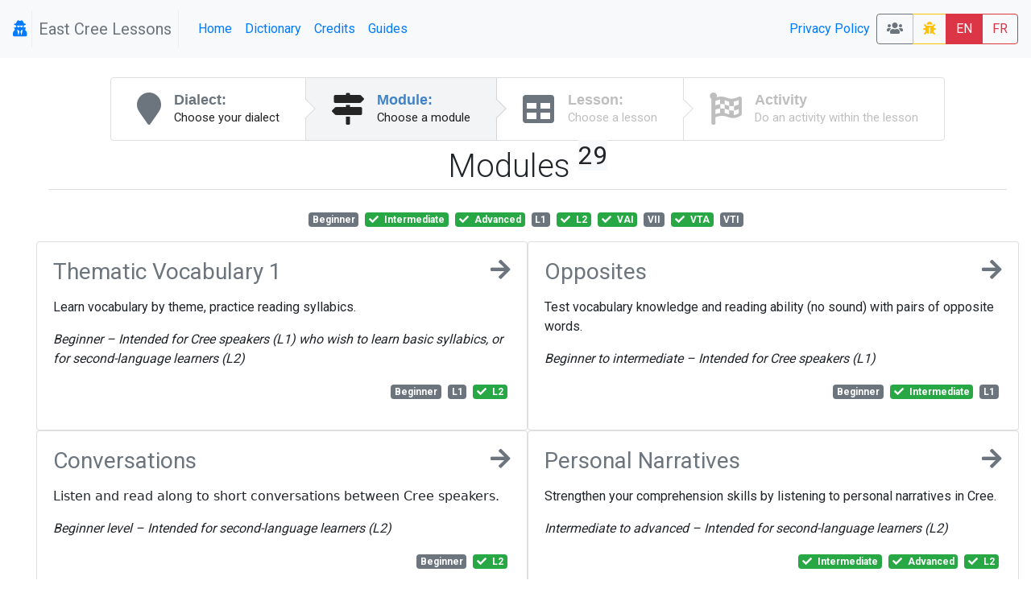

--- FILE ---
content_type: text/html; charset=UTF-8
request_url: https://lessons.eastcree.atlas-ling.ca/levels?tags%5B1%5D=VAI&tags%5B2%5D=Advanced&tags%5B3%5D=VTA&tags%5B4%5D=L2&tags%5B6%5D=Intermediate
body_size: 11587
content:
<!DOCTYPE html>
<html  lang="en">
<head>
    <meta charset="utf-8"/>    <meta name="viewport" content="width=device-width, initial-scale=1.0">
    <title>
        Lessons: Levels    </title>

    <link href="/favicon.ico" type="image/x-icon" rel="icon"/><link href="/favicon.ico" type="image/x-icon" rel="shortcut icon"/>    <link rel="stylesheet" href="/css/bootstrap.min.css"/>    <link rel="stylesheet" href="/css/lessons.css"/>    <meta name="google-signin-scope" content="profile email">
    <meta name="google-signin-client_id" content="217034757918-l96s9h0tbcqafmdhr0eq6hpojdhktvaa.apps.googleusercontent.com">
    <style type="text/css">

    </style>
    <script src="/js/jquery-3.3.1.min.js"></script>
    <!--script
        src="https://code.jquery.com/jquery-3.3.1.min.js"
        integrity="sha256-FgpCb/KJQlLNfOu91ta32o/NMZxltwRo8QtmkMRdAu8="
        crossorigin="anonymous"></script-->


    <link href="https://fonts.googleapis.com/css?family=Raleway:500i|Roboto:300,400,700|Roboto+Mono" rel="stylesheet">
    <link rel="stylesheet" href="https://use.fontawesome.com/releases/v5.3.1/css/all.css" integrity="sha384-mzrmE5qonljUremFsqc01SB46JvROS7bZs3IO2EmfFsd15uHvIt+Y8vEf7N7fWAU" crossorigin="anonymous">
    <style type="text/css">
        @media screen and (min-width:1440px){
            .card-img-top {
                width:auto;
                margin:.5rem auto;
                min-height: 150px;
                max-height:500px;
                max-width: 100%;
            }
        }
        @media screen and (max-width:425px){
            .col > .card , #images > .card{
                width:90vw;

            }
        }

        svg.loader {
            width: 30vw;
            height: 30vh;
            position: fixed;
            top: 30vh;
            left: 30vw;
            display: block;
            z-index: 1000;
        }
    </style>

</head>
<body>
<nav class="navbar navbar-expand-sm  navbar-primary bg-light" id="menu">
    <span class="navbar-brand">
        <a  href="/profile" title="My profile">
                <i class="fa fa-user-secret icon"></i>
        
    </a> <span class="navbar-text text-muted px-2" style="border: 1px solid #eee; border-width: 0 1px 0 1px">East Cree Lessons</span>
    </span>
    <button class="navbar-toggler collapsed btn-outline-secondary" type="button" data-toggle="collapse" data-target="#menuCollapsible" aria-controls="menuCollapsible" aria-expanded="false" aria-label="Toggle navigation">
        <span class="navbar-toggler-icon fa fa-bars"></span>
    </button>


    <div class="collapse navbar-collapse" id="menuCollapsible">
        <ul class="navbar-nav mr-auto">
            <li class="nav-item">
                <a class="nav-link"  href="/" >
                    Home                </a>
            </li>
            <!--li class="nav-item">
                <a class="nav-link active">
                    Levels                </a>
            </li-->
            <li class="nav-item">
                <a target="dictionary" class=" nav-link" href="https://dictionary.eastcree.org">Dictionary</a>


            </li>
            <li class="nav-item">
                <a class=" nav-link" href="/pages/credits">Credits</a>

            </li>

            <li class="nav-item">
                <a class=" nav-link" href="/pages/guide">Guides</a>

            </li>
        </ul>
        <ul class="navbar-nav ">

            <li class="nav-item">

            </li>
            <li class="nav-item">

            </li>
            <li class="nav-item">
                <a class=" nav-link" href="/pages/privacy">Privacy Policy</a>
            </li>
        </ul>






        <span class="btn-group">
             <a class="btn btn-outline-secondary" title="Classrooms" href="/classrooms"><i class="fa fa-users"></i> </a>
                        <a  class="btn btn-outline-warning " title="report a bug" href="/levels/report-a-problem"><i class="fa fa-bug"></i> </a>
            <a class="btn btn-danger" href="/levels?locale=eng" >EN</a>
            <a class="btn btn-outline-danger" href="/levels?locale=fra" >FR</a>
                    </span>
    </div>
</nav>


<svg class="loader " version="1.1" id="L9" xmlns="http://www.w3.org/2000/svg" xmlns:xlink="http://www.w3.org/1999/xlink"
     x="0px" y="0px"
     viewBox="0 0 100 100" enable-background="new 0 0 0 0" xml:space="preserve">
                    <path fill="#999"
                          d="M73,50c0-12.7-10.3-23-23-23S27,37.3,27,50 M30.9,50c0-10.5,8.5-19.1,19.1-19.1S69.1,39.5,69.1,50">
                        <animateTransform
                            attributeName="transform"
                            attributeType="XML"
                            type="rotate"
                            dur="1s"
                            from="0 50 50"
                            to="360 50 50"
                            repeatCount="indefinite"/>
                    </path>
                </svg>



<div id="main" class="mt-4 container-fluid"  >

    <div class="row">

        <div class="col-md-auto order-last order-md-first  "  id="sidebar">
                    </div>
        <div class="col index " id="mainContent">
                        <div class="d-flex  align-content-center">

    <nav class="ui steps m-auto ">
        <a href="/dialects" class="nav-link  text-secondary  step ">
            <i class="fa fa-map-marker icon"></i>
            <div class="content ">
                <div class="title">Dialect:</div>
                <div class="description">
                    Choose your dialect                </div>
            </div>
        </a>
        <a href="/levels" class=" text-secondary active step">
            <i class="fa  fa-map-signs icon"></i>
            <div class="content">
                <div class="title">Module:</div>
                <div class="description">
                    Choose a module
                </div>
            </div>
        </a>
        <a href="/lessons"  class=" text-secondary disabled step">
            <i class="fa fa-table icon"></i>
            <div class="content">
                <div class="title">Lesson:</div>
                <div class="description">Choose a lesson</div>
            </div>
        </a>
        <a href="#" class="disabled step"   data-toggle="modal" data-target="#activityList" >
            <i class="fa fa-flag-checkered icon"></i>
            <div class="content">
                <div class="title">Activity</div>
                <div class="description">Do an activity within the lesson</div>
            </div>
        </a>

    </nav>
</div>

<div class="container-fluid">
    <div class="row">
        <div class="col">
            <h1 class="font-weight-light pb-1 mb-4 mt-2  border-bottom text-center">Modules <sup class="small badge-light">29</sup> </h1>
        </div>
    </div>
    <div class="row">
        <div  class="col text-center pb-3">
                <a href="/levels?tags%5B1%5D=VAI&amp;tags%5B2%5D=Advanced&amp;tags%5B3%5D=VTA&amp;tags%5B4%5D=L2&amp;tags%5B6%5D=Intermediate&amp;tags%5B7%5D=Beginner" class="mr-1 badge  badge-secondary " title="">
                  <span>
        Beginner        <span class="ml-1 font-italic d-md-none helper"></span></span>
            </a>
    <a href="/levels?tags%5B1%5D=VAI&amp;tags%5B2%5D=Advanced&amp;tags%5B3%5D=VTA&amp;tags%5B4%5D=L2" class="mr-1 badge  badge-success " title="">
        <span class="fa fa-check mr-1"></span>          <span>
        Intermediate        <span class="ml-1 font-italic d-md-none helper"></span></span>
            </a>
    <a href="/levels?tags%5B1%5D=VAI&amp;tags%5B3%5D=VTA&amp;tags%5B4%5D=L2&amp;tags%5B6%5D=Intermediate" class="mr-1 badge  badge-success " title="">
        <span class="fa fa-check mr-1"></span>          <span>
        Advanced        <span class="ml-1 font-italic d-md-none helper"></span></span>
            </a>
    <a href="/levels?tags%5B1%5D=VAI&amp;tags%5B2%5D=Advanced&amp;tags%5B3%5D=VTA&amp;tags%5B4%5D=L2&amp;tags%5B6%5D=Intermediate&amp;tags%5B7%5D=L1" class="mr-1 badge  badge-secondary " title="Intended for Cree speakers">
                  <span>
        L1        <span class="ml-1 font-italic d-md-none helper">Intended for Cree speakers</span></span>
            </a>
    <a href="/levels?tags%5B1%5D=VAI&amp;tags%5B2%5D=Advanced&amp;tags%5B3%5D=VTA&amp;tags%5B6%5D=Intermediate" class="mr-1 badge  badge-success " title="Intended for second-language speakers">
        <span class="fa fa-check mr-1"></span>          <span>
        L2        <span class="ml-1 font-italic d-md-none helper">Intended for second-language speakers</span></span>
            </a>
    <a href="/levels?tags%5B2%5D=Advanced&amp;tags%5B3%5D=VTA&amp;tags%5B4%5D=L2&amp;tags%5B6%5D=Intermediate" class="mr-1 badge  badge-success " title="Verb, animate intransitive">
        <span class="fa fa-check mr-1"></span>          <span>
        VAI        <span class="ml-1 font-italic d-md-none helper">Verb, animate intransitive</span></span>
            </a>
    <a href="/levels?tags%5B1%5D=VAI&amp;tags%5B2%5D=Advanced&amp;tags%5B3%5D=VTA&amp;tags%5B4%5D=L2&amp;tags%5B6%5D=Intermediate&amp;tags%5B7%5D=VII" class="mr-1 badge  badge-secondary " title="Verb, inanimate intransitive">
                  <span>
        VII        <span class="ml-1 font-italic d-md-none helper">Verb, inanimate intransitive</span></span>
            </a>
    <a href="/levels?tags%5B1%5D=VAI&amp;tags%5B2%5D=Advanced&amp;tags%5B4%5D=L2&amp;tags%5B6%5D=Intermediate" class="mr-1 badge  badge-success " title="Verb, transitive animate">
        <span class="fa fa-check mr-1"></span>          <span>
        VTA        <span class="ml-1 font-italic d-md-none helper">Verb, transitive animate</span></span>
            </a>
    <a href="/levels?tags%5B1%5D=VAI&amp;tags%5B2%5D=Advanced&amp;tags%5B3%5D=VTA&amp;tags%5B4%5D=L2&amp;tags%5B6%5D=Intermediate&amp;tags%5B7%5D=VTI" class="mr-1 badge  badge-secondary " title="Verb, transitive inanimate">
                  <span>
        VTI        <span class="ml-1 font-italic d-md-none helper">Verb, transitive inanimate</span></span>
            </a>
        </div>
    </div>


    <div class="row justify-content-md-center">


                    <div class=" col col-md-6 p-0">
                <div  class="card  h-100 " style="/*background-color: rgba(224,196,225,0.600000) !important;*/">
                    <div class="card-body">
                        <a class="text-secondary" href="/levels/choose/1">
                            <h3 class="mb-1 bg-teal ">
                                <i class="fa fa-arrow-right icon float-right"></i>
                                Thematic Vocabulary 1

                            </h3>
                        </a>
                        <p class="ui massive  basic  label"><p>Learn vocabulary by theme, practice reading syllabics.</p>
<p><em>Beginner&nbsp;</em><em style="font-family: -apple-system, BlinkMacSystemFont, 'Segoe UI', Roboto, Oxygen, Ubuntu, Cantarell, 'Open Sans', 'Helvetica Neue', sans-serif;">&ndash; </em><em style="font-family: -apple-system, BlinkMacSystemFont, 'Segoe UI', Roboto, Oxygen, Ubuntu, Cantarell, 'Open Sans', 'Helvetica Neue', sans-serif;">Intended for Cree speakers (L1) who wish to learn basic syllabics, or for second-language learners (L2)</em></p></p>
                        <p class=" text-right ">    <a href="/levels?tags%5B1%5D=VAI&amp;tags%5B2%5D=Advanced&amp;tags%5B3%5D=VTA&amp;tags%5B4%5D=L2&amp;tags%5B6%5D=Intermediate&amp;tags%5B7%5D=Beginner" class="mr-1 badge  badge-secondary " title="">
                  <span>
        Beginner        <span class="ml-1 font-italic d-md-none helper"></span></span>
            </a>
    <a href="/levels?tags%5B1%5D=VAI&amp;tags%5B2%5D=Advanced&amp;tags%5B3%5D=VTA&amp;tags%5B4%5D=L2&amp;tags%5B6%5D=Intermediate&amp;tags%5B7%5D=L1" class="mr-1 badge  badge-secondary " title="Intended for Cree speakers">
                  <span>
        L1        <span class="ml-1 font-italic d-md-none helper">Intended for Cree speakers</span></span>
            </a>
    <a href="/levels?tags%5B1%5D=VAI&amp;tags%5B2%5D=Advanced&amp;tags%5B3%5D=VTA&amp;tags%5B6%5D=Intermediate" class="mr-1 badge  badge-success " title="Intended for second-language speakers">
        <span class="fa fa-check mr-1"></span>          <span>
        L2        <span class="ml-1 font-italic d-md-none helper">Intended for second-language speakers</span></span>
            </a>
</p>
                    </div>

                </div>

            </div>
                    <div class=" col col-md-6 p-0">
                <div  class="card  h-100 " style="/*background-color: rgba(205,247,236,0.800000) !important;*/">
                    <div class="card-body">
                        <a class="text-secondary" href="/levels/choose/6">
                            <h3 class="mb-1 bg-teal ">
                                <i class="fa fa-arrow-right icon float-right"></i>
                                Opposites

                            </h3>
                        </a>
                        <p class="ui massive  basic  label"><p class="p1">Test vocabulary knowledge and reading ability (no sound) with pairs of opposite words.</p>
<p class="p1"><em style="box-sizing: border-box; color: #212529; font-size: 16px; background-color: #ffffff; font-family: -apple-system, BlinkMacSystemFont, 'Segoe UI', Roboto, Oxygen, Ubuntu, Cantarell, 'Open Sans', 'Helvetica Neue', sans-serif;">Beginner to intermediate </em><em style="box-sizing: border-box; color: #212529; font-size: 16px; background-color: #ffffff; font-family: -apple-system, BlinkMacSystemFont, 'Segoe UI', Roboto, Oxygen, Ubuntu, Cantarell, 'Open Sans', 'Helvetica Neue', sans-serif;">&ndash;&nbsp;</em><em style="box-sizing: border-box; color: #212529; font-size: 16px; background-color: #ffffff; font-family: -apple-system, BlinkMacSystemFont, 'Segoe UI', Roboto, Oxygen, Ubuntu, Cantarell, 'Open Sans', 'Helvetica Neue', sans-serif;">Intended for&nbsp;</em><em style="box-sizing: border-box; color: #212529; font-size: 16px; background-color: #ffffff; font-family: -apple-system, BlinkMacSystemFont, 'Segoe UI', Roboto, Oxygen, Ubuntu, Cantarell, 'Open Sans', 'Helvetica Neue', sans-serif;">Cree speakers (L1)&nbsp;</em></p></p>
                        <p class=" text-right ">    <a href="/levels?tags%5B1%5D=VAI&amp;tags%5B2%5D=Advanced&amp;tags%5B3%5D=VTA&amp;tags%5B4%5D=L2&amp;tags%5B6%5D=Intermediate&amp;tags%5B7%5D=Beginner" class="mr-1 badge  badge-secondary " title="">
                  <span>
        Beginner        <span class="ml-1 font-italic d-md-none helper"></span></span>
            </a>
    <a href="/levels?tags%5B1%5D=VAI&amp;tags%5B2%5D=Advanced&amp;tags%5B3%5D=VTA&amp;tags%5B4%5D=L2" class="mr-1 badge  badge-success " title="">
        <span class="fa fa-check mr-1"></span>          <span>
        Intermediate        <span class="ml-1 font-italic d-md-none helper"></span></span>
            </a>
    <a href="/levels?tags%5B1%5D=VAI&amp;tags%5B2%5D=Advanced&amp;tags%5B3%5D=VTA&amp;tags%5B4%5D=L2&amp;tags%5B6%5D=Intermediate&amp;tags%5B7%5D=L1" class="mr-1 badge  badge-secondary " title="Intended for Cree speakers">
                  <span>
        L1        <span class="ml-1 font-italic d-md-none helper">Intended for Cree speakers</span></span>
            </a>
</p>
                    </div>

                </div>

            </div>
                    <div class=" col col-md-6 p-0">
                <div  class="card  h-100 " style="/*background-color: rgba(222,231,254,0.500000) !important;*/">
                    <div class="card-body">
                        <a class="text-secondary" href="/levels/choose/13">
                            <h3 class="mb-1 bg-teal ">
                                <i class="fa fa-arrow-right icon float-right"></i>
                                Conversations

                            </h3>
                        </a>
                        <p class="ui massive  basic  label"><p><span style="color: #212529; font-family: -apple-system, system-ui, 'Segoe UI', Roboto, 'Helvetica Neue', Arial, sans-serif, 'Apple Color Emoji', 'Segoe UI Emoji', 'Segoe UI Symbol', 'Noto Color Emoji'; font-size: 16px; white-space: pre-wrap; background-color: #ffffff;">Listen and read along to short conversations between Cree speakers.</span></p>
<p><em>Beginner level &ndash; Intended for second-language learners (L2)</em></p></p>
                        <p class=" text-right ">    <a href="/levels?tags%5B1%5D=VAI&amp;tags%5B2%5D=Advanced&amp;tags%5B3%5D=VTA&amp;tags%5B4%5D=L2&amp;tags%5B6%5D=Intermediate&amp;tags%5B7%5D=Beginner" class="mr-1 badge  badge-secondary " title="">
                  <span>
        Beginner        <span class="ml-1 font-italic d-md-none helper"></span></span>
            </a>
    <a href="/levels?tags%5B1%5D=VAI&amp;tags%5B2%5D=Advanced&amp;tags%5B3%5D=VTA&amp;tags%5B6%5D=Intermediate" class="mr-1 badge  badge-success " title="Intended for second-language speakers">
        <span class="fa fa-check mr-1"></span>          <span>
        L2        <span class="ml-1 font-italic d-md-none helper">Intended for second-language speakers</span></span>
            </a>
</p>
                    </div>

                </div>

            </div>
                    <div class=" col col-md-6 p-0">
                <div  class="card  h-100 " style="/*background-color: rgba(221,169,213,0.800000) !important;*/">
                    <div class="card-body">
                        <a class="text-secondary" href="/levels/choose/36">
                            <h3 class="mb-1 bg-teal ">
                                <i class="fa fa-arrow-right icon float-right"></i>
                                Personal Narratives

                            </h3>
                        </a>
                        <p class="ui massive  basic  label"><p>Strengthen your comprehension skills by listening to personal narratives in Cree.</p>
<p><em>Intermediate to advanced &ndash; Intended for second-language learners (L2)</em></p></p>
                        <p class=" text-right ">    <a href="/levels?tags%5B1%5D=VAI&amp;tags%5B2%5D=Advanced&amp;tags%5B3%5D=VTA&amp;tags%5B4%5D=L2" class="mr-1 badge  badge-success " title="">
        <span class="fa fa-check mr-1"></span>          <span>
        Intermediate        <span class="ml-1 font-italic d-md-none helper"></span></span>
            </a>
    <a href="/levels?tags%5B1%5D=VAI&amp;tags%5B3%5D=VTA&amp;tags%5B4%5D=L2&amp;tags%5B6%5D=Intermediate" class="mr-1 badge  badge-success " title="">
        <span class="fa fa-check mr-1"></span>          <span>
        Advanced        <span class="ml-1 font-italic d-md-none helper"></span></span>
            </a>
    <a href="/levels?tags%5B1%5D=VAI&amp;tags%5B2%5D=Advanced&amp;tags%5B3%5D=VTA&amp;tags%5B6%5D=Intermediate" class="mr-1 badge  badge-success " title="Intended for second-language speakers">
        <span class="fa fa-check mr-1"></span>          <span>
        L2        <span class="ml-1 font-italic d-md-none helper">Intended for second-language speakers</span></span>
            </a>
</p>
                    </div>

                </div>

            </div>
                    <div class=" col col-md-6 p-0">
                <div  class="card  h-100 " style="/*background-color: rgba(150,247,161,0.500000) !important;*/">
                    <div class="card-body">
                        <a class="text-secondary" href="/levels/choose/36">
                            <h3 class="mb-1 bg-teal ">
                                <i class="fa fa-arrow-right icon float-right"></i>
                                Personal Narratives

                            </h3>
                        </a>
                        <p class="ui massive  basic  label"><p>Strengthen your comprehension skills by listening to personal narratives in Cree.</p>
<p><em>Intermediate to advanced &ndash; Intended for second-language learners (L2)</em></p></p>
                        <p class=" text-right ">    <a href="/levels?tags%5B1%5D=VAI&amp;tags%5B2%5D=Advanced&amp;tags%5B3%5D=VTA&amp;tags%5B4%5D=L2" class="mr-1 badge  badge-success " title="">
        <span class="fa fa-check mr-1"></span>          <span>
        Intermediate        <span class="ml-1 font-italic d-md-none helper"></span></span>
            </a>
    <a href="/levels?tags%5B1%5D=VAI&amp;tags%5B3%5D=VTA&amp;tags%5B4%5D=L2&amp;tags%5B6%5D=Intermediate" class="mr-1 badge  badge-success " title="">
        <span class="fa fa-check mr-1"></span>          <span>
        Advanced        <span class="ml-1 font-italic d-md-none helper"></span></span>
            </a>
    <a href="/levels?tags%5B1%5D=VAI&amp;tags%5B2%5D=Advanced&amp;tags%5B3%5D=VTA&amp;tags%5B6%5D=Intermediate" class="mr-1 badge  badge-success " title="Intended for second-language speakers">
        <span class="fa fa-check mr-1"></span>          <span>
        L2        <span class="ml-1 font-italic d-md-none helper">Intended for second-language speakers</span></span>
            </a>
</p>
                    </div>

                </div>

            </div>
                    <div class=" col col-md-6 p-0">
                <div  class="card  h-100 " style="/*background-color: rgba(191,204,219,0.500000) !important;*/">
                    <div class="card-body">
                        <a class="text-secondary" href="/levels/choose/36">
                            <h3 class="mb-1 bg-teal ">
                                <i class="fa fa-arrow-right icon float-right"></i>
                                Personal Narratives

                            </h3>
                        </a>
                        <p class="ui massive  basic  label"><p>Strengthen your comprehension skills by listening to personal narratives in Cree.</p>
<p><em>Intermediate to advanced &ndash; Intended for second-language learners (L2)</em></p></p>
                        <p class=" text-right ">    <a href="/levels?tags%5B1%5D=VAI&amp;tags%5B2%5D=Advanced&amp;tags%5B3%5D=VTA&amp;tags%5B4%5D=L2" class="mr-1 badge  badge-success " title="">
        <span class="fa fa-check mr-1"></span>          <span>
        Intermediate        <span class="ml-1 font-italic d-md-none helper"></span></span>
            </a>
    <a href="/levels?tags%5B1%5D=VAI&amp;tags%5B3%5D=VTA&amp;tags%5B4%5D=L2&amp;tags%5B6%5D=Intermediate" class="mr-1 badge  badge-success " title="">
        <span class="fa fa-check mr-1"></span>          <span>
        Advanced        <span class="ml-1 font-italic d-md-none helper"></span></span>
            </a>
    <a href="/levels?tags%5B1%5D=VAI&amp;tags%5B2%5D=Advanced&amp;tags%5B3%5D=VTA&amp;tags%5B6%5D=Intermediate" class="mr-1 badge  badge-success " title="Intended for second-language speakers">
        <span class="fa fa-check mr-1"></span>          <span>
        L2        <span class="ml-1 font-italic d-md-none helper">Intended for second-language speakers</span></span>
            </a>
</p>
                    </div>

                </div>

            </div>
                    <div class=" col col-md-6 p-0">
                <div  class="card  h-100 " style="/*background-color: rgba(245,163,253,0.800000) !important;*/">
                    <div class="card-body">
                        <a class="text-secondary" href="/levels/choose/16">
                            <h3 class="mb-1 bg-teal ">
                                <i class="fa fa-arrow-right icon float-right"></i>
                                Pronouns

                            </h3>
                        </a>
                        <p class="ui massive  basic  label"><p>Learn and distinguish between various types of Cree pronouns.</p>
<p><em>Beginner &ndash; Intended for Cree speakers (L1) or second-language learners (L2)</em></p></p>
                        <p class=" text-right ">    <a href="/levels?tags%5B1%5D=VAI&amp;tags%5B2%5D=Advanced&amp;tags%5B3%5D=VTA&amp;tags%5B4%5D=L2&amp;tags%5B6%5D=Intermediate&amp;tags%5B7%5D=Beginner" class="mr-1 badge  badge-secondary " title="">
                  <span>
        Beginner        <span class="ml-1 font-italic d-md-none helper"></span></span>
            </a>
    <a href="/levels?tags%5B1%5D=VAI&amp;tags%5B2%5D=Advanced&amp;tags%5B3%5D=VTA&amp;tags%5B4%5D=L2&amp;tags%5B6%5D=Intermediate&amp;tags%5B7%5D=L1" class="mr-1 badge  badge-secondary " title="Intended for Cree speakers">
                  <span>
        L1        <span class="ml-1 font-italic d-md-none helper">Intended for Cree speakers</span></span>
            </a>
    <a href="/levels?tags%5B1%5D=VAI&amp;tags%5B2%5D=Advanced&amp;tags%5B3%5D=VTA&amp;tags%5B6%5D=Intermediate" class="mr-1 badge  badge-success " title="Intended for second-language speakers">
        <span class="fa fa-check mr-1"></span>          <span>
        L2        <span class="ml-1 font-italic d-md-none helper">Intended for second-language speakers</span></span>
            </a>
</p>
                    </div>

                </div>

            </div>
                    <div class=" col col-md-6 p-0">
                <div  class="card  h-100 " style="/*background-color: rgba(219,226,208,0.500000) !important;*/">
                    <div class="card-body">
                        <a class="text-secondary" href="/levels/choose/4">
                            <h3 class="mb-1 bg-teal ">
                                <i class="fa fa-arrow-right icon float-right"></i>
                                Cree Grammar: Nouns & Verbs, Animate/Inanimate 

                            </h3>
                        </a>
                        <p class="ui massive  basic  label"><p>Learn grammar: nouns and verbs, grammatical gender of nouns, gender agreement of nouns and verbs. Continue practicing reading syllabics with thematic vocabulary.</p>
<p><em style="box-sizing: border-box; color: #212529; font-family: -apple-system, system-ui, 'Segoe UI', Roboto, 'Helvetica Neue', Arial, sans-serif, 'Apple Color Emoji', 'Segoe UI Emoji', 'Segoe UI Symbol', 'Noto Color Emoji'; font-size: 16px; background-color: #ffffff;">Intermediate to advanced &ndash; Intended for Cree speakers (L1)</em></p></p>
                        <p class=" text-right ">    <a href="/levels?tags%5B1%5D=VAI&amp;tags%5B2%5D=Advanced&amp;tags%5B3%5D=VTA&amp;tags%5B4%5D=L2" class="mr-1 badge  badge-success " title="">
        <span class="fa fa-check mr-1"></span>          <span>
        Intermediate        <span class="ml-1 font-italic d-md-none helper"></span></span>
            </a>
    <a href="/levels?tags%5B1%5D=VAI&amp;tags%5B3%5D=VTA&amp;tags%5B4%5D=L2&amp;tags%5B6%5D=Intermediate" class="mr-1 badge  badge-success " title="">
        <span class="fa fa-check mr-1"></span>          <span>
        Advanced        <span class="ml-1 font-italic d-md-none helper"></span></span>
            </a>
    <a href="/levels?tags%5B1%5D=VAI&amp;tags%5B2%5D=Advanced&amp;tags%5B3%5D=VTA&amp;tags%5B4%5D=L2&amp;tags%5B6%5D=Intermediate&amp;tags%5B7%5D=L1" class="mr-1 badge  badge-secondary " title="Intended for Cree speakers">
                  <span>
        L1        <span class="ml-1 font-italic d-md-none helper">Intended for Cree speakers</span></span>
            </a>
</p>
                    </div>

                </div>

            </div>
                    <div class=" col col-md-6 p-0">
                <div  class="card  h-100 " style="/*background-color: rgba(207,210,241,0.800000) !important;*/">
                    <div class="card-body">
                        <a class="text-secondary" href="/levels/choose/4">
                            <h3 class="mb-1 bg-teal ">
                                <i class="fa fa-arrow-right icon float-right"></i>
                                Cree Grammar: Nouns & Verbs, Animate/Inanimate 

                            </h3>
                        </a>
                        <p class="ui massive  basic  label"><p>Learn grammar: nouns and verbs, grammatical gender of nouns, gender agreement of nouns and verbs. Continue practicing reading syllabics with thematic vocabulary.</p>
<p><em style="box-sizing: border-box; color: #212529; font-family: -apple-system, system-ui, 'Segoe UI', Roboto, 'Helvetica Neue', Arial, sans-serif, 'Apple Color Emoji', 'Segoe UI Emoji', 'Segoe UI Symbol', 'Noto Color Emoji'; font-size: 16px; background-color: #ffffff;">Intermediate to advanced &ndash; Intended for Cree speakers (L1)</em></p></p>
                        <p class=" text-right ">    <a href="/levels?tags%5B1%5D=VAI&amp;tags%5B2%5D=Advanced&amp;tags%5B3%5D=VTA&amp;tags%5B4%5D=L2" class="mr-1 badge  badge-success " title="">
        <span class="fa fa-check mr-1"></span>          <span>
        Intermediate        <span class="ml-1 font-italic d-md-none helper"></span></span>
            </a>
    <a href="/levels?tags%5B1%5D=VAI&amp;tags%5B3%5D=VTA&amp;tags%5B4%5D=L2&amp;tags%5B6%5D=Intermediate" class="mr-1 badge  badge-success " title="">
        <span class="fa fa-check mr-1"></span>          <span>
        Advanced        <span class="ml-1 font-italic d-md-none helper"></span></span>
            </a>
    <a href="/levels?tags%5B1%5D=VAI&amp;tags%5B2%5D=Advanced&amp;tags%5B3%5D=VTA&amp;tags%5B4%5D=L2&amp;tags%5B6%5D=Intermediate&amp;tags%5B7%5D=L1" class="mr-1 badge  badge-secondary " title="Intended for Cree speakers">
                  <span>
        L1        <span class="ml-1 font-italic d-md-none helper">Intended for Cree speakers</span></span>
            </a>
</p>
                    </div>

                </div>

            </div>
                    <div class=" col col-md-6 p-0">
                <div  class="card  h-100 " style="/*background-color: rgba(249,174,251,0.500000) !important;*/">
                    <div class="card-body">
                        <a class="text-secondary" href="/levels/choose/7">
                            <h3 class="mb-1 bg-teal ">
                                <i class="fa fa-arrow-right icon float-right"></i>
                                Reading Texts

                            </h3>
                        </a>
                        <p class="ui massive  basic  label"><!-- [if gte mso 9]><xml>
 <o:OfficeDocumentSettings>
  <o:AllowPNG/>
 </o:OfficeDocumentSettings>
</xml><![endif]--><!-- [if gte mso 9]><xml>
 <w:WordDocument>
  <w:View>Normal</w:View>
  <w:Zoom>0</w:Zoom>
  <w:TrackMoves/>
  <w:TrackFormatting/>
  <w:PunctuationKerning/>
  <w:ValidateAgainstSchemas/>
  <w:SaveIfXMLInvalid>false</w:SaveIfXMLInvalid>
  <w:IgnoreMixedContent>false</w:IgnoreMixedContent>
  <w:AlwaysShowPlaceholderText>false</w:AlwaysShowPlaceholderText>
  <w:DoNotPromoteQF/>
  <w:LidThemeOther>EN-US</w:LidThemeOther>
  <w:LidThemeAsian>JA</w:LidThemeAsian>
  <w:LidThemeComplexScript>X-NONE</w:LidThemeComplexScript>
  <w:Compatibility>
   <w:BreakWrappedTables/>
   <w:SnapToGridInCell/>
   <w:WrapTextWithPunct/>
   <w:UseAsianBreakRules/>
   <w:DontGrowAutofit/>
   <w:SplitPgBreakAndParaMark/>
   <w:EnableOpenTypeKerning/>
   <w:DontFlipMirrorIndents/>
   <w:OverrideTableStyleHps/>
   <w:UseFELayout/>
  </w:Compatibility>
  <m:mathPr>
   <m:mathFont m:val="Cambria Math"/>
   <m:brkBin m:val="before"/>
   <m:brkBinSub m:val="--"/>
   <m:smallFrac m:val="off"/>
   <m:dispDef/>
   <m:lMargin m:val="0"/>
   <m:rMargin m:val="0"/>
   <m:defJc m:val="centerGroup"/>
   <m:wrapIndent m:val="1440"/>
   <m:intLim m:val="subSup"/>
   <m:naryLim m:val="undOvr"/>
  </m:mathPr></w:WordDocument>
</xml><![endif]--><!-- [if gte mso 9]><xml>
 <w:LatentStyles DefLockedState="false" DefUnhideWhenUsed="true"
  DefSemiHidden="true" DefQFormat="false" DefPriority="99"
  LatentStyleCount="276">
  <w:LsdException Locked="false" Priority="0" SemiHidden="false"
   UnhideWhenUsed="false" QFormat="true" Name="Normal"/>
  <w:LsdException Locked="false" Priority="9" SemiHidden="false"
   UnhideWhenUsed="false" QFormat="true" Name="heading 1"/>
  <w:LsdException Locked="false" Priority="9" QFormat="true" Name="heading 2"/>
  <w:LsdException Locked="false" Priority="9" QFormat="true" Name="heading 3"/>
  <w:LsdException Locked="false" Priority="9" QFormat="true" Name="heading 4"/>
  <w:LsdException Locked="false" Priority="9" QFormat="true" Name="heading 5"/>
  <w:LsdException Locked="false" Priority="9" QFormat="true" Name="heading 6"/>
  <w:LsdException Locked="false" Priority="9" QFormat="true" Name="heading 7"/>
  <w:LsdException Locked="false" Priority="9" QFormat="true" Name="heading 8"/>
  <w:LsdException Locked="false" Priority="9" QFormat="true" Name="heading 9"/>
  <w:LsdException Locked="false" Priority="39" Name="toc 1"/>
  <w:LsdException Locked="false" Priority="39" Name="toc 2"/>
  <w:LsdException Locked="false" Priority="39" Name="toc 3"/>
  <w:LsdException Locked="false" Priority="39" Name="toc 4"/>
  <w:LsdException Locked="false" Priority="39" Name="toc 5"/>
  <w:LsdException Locked="false" Priority="39" Name="toc 6"/>
  <w:LsdException Locked="false" Priority="39" Name="toc 7"/>
  <w:LsdException Locked="false" Priority="39" Name="toc 8"/>
  <w:LsdException Locked="false" Priority="39" Name="toc 9"/>
  <w:LsdException Locked="false" Priority="35" QFormat="true" Name="caption"/>
  <w:LsdException Locked="false" Priority="10" SemiHidden="false"
   UnhideWhenUsed="false" QFormat="true" Name="Title"/>
  <w:LsdException Locked="false" Priority="1" Name="Default Paragraph Font"/>
  <w:LsdException Locked="false" Priority="11" SemiHidden="false"
   UnhideWhenUsed="false" QFormat="true" Name="Subtitle"/>
  <w:LsdException Locked="false" Priority="22" SemiHidden="false"
   UnhideWhenUsed="false" QFormat="true" Name="Strong"/>
  <w:LsdException Locked="false" Priority="20" SemiHidden="false"
   UnhideWhenUsed="false" QFormat="true" Name="Emphasis"/>
  <w:LsdException Locked="false" Priority="59" SemiHidden="false"
   UnhideWhenUsed="false" Name="Table Grid"/>
  <w:LsdException Locked="false" UnhideWhenUsed="false" Name="Placeholder Text"/>
  <w:LsdException Locked="false" Priority="1" SemiHidden="false"
   UnhideWhenUsed="false" QFormat="true" Name="No Spacing"/>
  <w:LsdException Locked="false" Priority="60" SemiHidden="false"
   UnhideWhenUsed="false" Name="Light Shading"/>
  <w:LsdException Locked="false" Priority="61" SemiHidden="false"
   UnhideWhenUsed="false" Name="Light List"/>
  <w:LsdException Locked="false" Priority="62" SemiHidden="false"
   UnhideWhenUsed="false" Name="Light Grid"/>
  <w:LsdException Locked="false" Priority="63" SemiHidden="false"
   UnhideWhenUsed="false" Name="Medium Shading 1"/>
  <w:LsdException Locked="false" Priority="64" SemiHidden="false"
   UnhideWhenUsed="false" Name="Medium Shading 2"/>
  <w:LsdException Locked="false" Priority="65" SemiHidden="false"
   UnhideWhenUsed="false" Name="Medium List 1"/>
  <w:LsdException Locked="false" Priority="66" SemiHidden="false"
   UnhideWhenUsed="false" Name="Medium List 2"/>
  <w:LsdException Locked="false" Priority="67" SemiHidden="false"
   UnhideWhenUsed="false" Name="Medium Grid 1"/>
  <w:LsdException Locked="false" Priority="68" SemiHidden="false"
   UnhideWhenUsed="false" Name="Medium Grid 2"/>
  <w:LsdException Locked="false" Priority="69" SemiHidden="false"
   UnhideWhenUsed="false" Name="Medium Grid 3"/>
  <w:LsdException Locked="false" Priority="70" SemiHidden="false"
   UnhideWhenUsed="false" Name="Dark List"/>
  <w:LsdException Locked="false" Priority="71" SemiHidden="false"
   UnhideWhenUsed="false" Name="Colorful Shading"/>
  <w:LsdException Locked="false" Priority="72" SemiHidden="false"
   UnhideWhenUsed="false" Name="Colorful List"/>
  <w:LsdException Locked="false" Priority="73" SemiHidden="false"
   UnhideWhenUsed="false" Name="Colorful Grid"/>
  <w:LsdException Locked="false" Priority="60" SemiHidden="false"
   UnhideWhenUsed="false" Name="Light Shading Accent 1"/>
  <w:LsdException Locked="false" Priority="61" SemiHidden="false"
   UnhideWhenUsed="false" Name="Light List Accent 1"/>
  <w:LsdException Locked="false" Priority="62" SemiHidden="false"
   UnhideWhenUsed="false" Name="Light Grid Accent 1"/>
  <w:LsdException Locked="false" Priority="63" SemiHidden="false"
   UnhideWhenUsed="false" Name="Medium Shading 1 Accent 1"/>
  <w:LsdException Locked="false" Priority="64" SemiHidden="false"
   UnhideWhenUsed="false" Name="Medium Shading 2 Accent 1"/>
  <w:LsdException Locked="false" Priority="65" SemiHidden="false"
   UnhideWhenUsed="false" Name="Medium List 1 Accent 1"/>
  <w:LsdException Locked="false" UnhideWhenUsed="false" Name="Revision"/>
  <w:LsdException Locked="false" Priority="34" SemiHidden="false"
   UnhideWhenUsed="false" QFormat="true" Name="List Paragraph"/>
  <w:LsdException Locked="false" Priority="29" SemiHidden="false"
   UnhideWhenUsed="false" QFormat="true" Name="Quote"/>
  <w:LsdException Locked="false" Priority="30" SemiHidden="false"
   UnhideWhenUsed="false" QFormat="true" Name="Intense Quote"/>
  <w:LsdException Locked="false" Priority="66" SemiHidden="false"
   UnhideWhenUsed="false" Name="Medium List 2 Accent 1"/>
  <w:LsdException Locked="false" Priority="67" SemiHidden="false"
   UnhideWhenUsed="false" Name="Medium Grid 1 Accent 1"/>
  <w:LsdException Locked="false" Priority="68" SemiHidden="false"
   UnhideWhenUsed="false" Name="Medium Grid 2 Accent 1"/>
  <w:LsdException Locked="false" Priority="69" SemiHidden="false"
   UnhideWhenUsed="false" Name="Medium Grid 3 Accent 1"/>
  <w:LsdException Locked="false" Priority="70" SemiHidden="false"
   UnhideWhenUsed="false" Name="Dark List Accent 1"/>
  <w:LsdException Locked="false" Priority="71" SemiHidden="false"
   UnhideWhenUsed="false" Name="Colorful Shading Accent 1"/>
  <w:LsdException Locked="false" Priority="72" SemiHidden="false"
   UnhideWhenUsed="false" Name="Colorful List Accent 1"/>
  <w:LsdException Locked="false" Priority="73" SemiHidden="false"
   UnhideWhenUsed="false" Name="Colorful Grid Accent 1"/>
  <w:LsdException Locked="false" Priority="60" SemiHidden="false"
   UnhideWhenUsed="false" Name="Light Shading Accent 2"/>
  <w:LsdException Locked="false" Priority="61" SemiHidden="false"
   UnhideWhenUsed="false" Name="Light List Accent 2"/>
  <w:LsdException Locked="false" Priority="62" SemiHidden="false"
   UnhideWhenUsed="false" Name="Light Grid Accent 2"/>
  <w:LsdException Locked="false" Priority="63" SemiHidden="false"
   UnhideWhenUsed="false" Name="Medium Shading 1 Accent 2"/>
  <w:LsdException Locked="false" Priority="64" SemiHidden="false"
   UnhideWhenUsed="false" Name="Medium Shading 2 Accent 2"/>
  <w:LsdException Locked="false" Priority="65" SemiHidden="false"
   UnhideWhenUsed="false" Name="Medium List 1 Accent 2"/>
  <w:LsdException Locked="false" Priority="66" SemiHidden="false"
   UnhideWhenUsed="false" Name="Medium List 2 Accent 2"/>
  <w:LsdException Locked="false" Priority="67" SemiHidden="false"
   UnhideWhenUsed="false" Name="Medium Grid 1 Accent 2"/>
  <w:LsdException Locked="false" Priority="68" SemiHidden="false"
   UnhideWhenUsed="false" Name="Medium Grid 2 Accent 2"/>
  <w:LsdException Locked="false" Priority="69" SemiHidden="false"
   UnhideWhenUsed="false" Name="Medium Grid 3 Accent 2"/>
  <w:LsdException Locked="false" Priority="70" SemiHidden="false"
   UnhideWhenUsed="false" Name="Dark List Accent 2"/>
  <w:LsdException Locked="false" Priority="71" SemiHidden="false"
   UnhideWhenUsed="false" Name="Colorful Shading Accent 2"/>
  <w:LsdException Locked="false" Priority="72" SemiHidden="false"
   UnhideWhenUsed="false" Name="Colorful List Accent 2"/>
  <w:LsdException Locked="false" Priority="73" SemiHidden="false"
   UnhideWhenUsed="false" Name="Colorful Grid Accent 2"/>
  <w:LsdException Locked="false" Priority="60" SemiHidden="false"
   UnhideWhenUsed="false" Name="Light Shading Accent 3"/>
  <w:LsdException Locked="false" Priority="61" SemiHidden="false"
   UnhideWhenUsed="false" Name="Light List Accent 3"/>
  <w:LsdException Locked="false" Priority="62" SemiHidden="false"
   UnhideWhenUsed="false" Name="Light Grid Accent 3"/>
  <w:LsdException Locked="false" Priority="63" SemiHidden="false"
   UnhideWhenUsed="false" Name="Medium Shading 1 Accent 3"/>
  <w:LsdException Locked="false" Priority="64" SemiHidden="false"
   UnhideWhenUsed="false" Name="Medium Shading 2 Accent 3"/>
  <w:LsdException Locked="false" Priority="65" SemiHidden="false"
   UnhideWhenUsed="false" Name="Medium List 1 Accent 3"/>
  <w:LsdException Locked="false" Priority="66" SemiHidden="false"
   UnhideWhenUsed="false" Name="Medium List 2 Accent 3"/>
  <w:LsdException Locked="false" Priority="67" SemiHidden="false"
   UnhideWhenUsed="false" Name="Medium Grid 1 Accent 3"/>
  <w:LsdException Locked="false" Priority="68" SemiHidden="false"
   UnhideWhenUsed="false" Name="Medium Grid 2 Accent 3"/>
  <w:LsdException Locked="false" Priority="69" SemiHidden="false"
   UnhideWhenUsed="false" Name="Medium Grid 3 Accent 3"/>
  <w:LsdException Locked="false" Priority="70" SemiHidden="false"
   UnhideWhenUsed="false" Name="Dark List Accent 3"/>
  <w:LsdException Locked="false" Priority="71" SemiHidden="false"
   UnhideWhenUsed="false" Name="Colorful Shading Accent 3"/>
  <w:LsdException Locked="false" Priority="72" SemiHidden="false"
   UnhideWhenUsed="false" Name="Colorful List Accent 3"/>
  <w:LsdException Locked="false" Priority="73" SemiHidden="false"
   UnhideWhenUsed="false" Name="Colorful Grid Accent 3"/>
  <w:LsdException Locked="false" Priority="60" SemiHidden="false"
   UnhideWhenUsed="false" Name="Light Shading Accent 4"/>
  <w:LsdException Locked="false" Priority="61" SemiHidden="false"
   UnhideWhenUsed="false" Name="Light List Accent 4"/>
  <w:LsdException Locked="false" Priority="62" SemiHidden="false"
   UnhideWhenUsed="false" Name="Light Grid Accent 4"/>
  <w:LsdException Locked="false" Priority="63" SemiHidden="false"
   UnhideWhenUsed="false" Name="Medium Shading 1 Accent 4"/>
  <w:LsdException Locked="false" Priority="64" SemiHidden="false"
   UnhideWhenUsed="false" Name="Medium Shading 2 Accent 4"/>
  <w:LsdException Locked="false" Priority="65" SemiHidden="false"
   UnhideWhenUsed="false" Name="Medium List 1 Accent 4"/>
  <w:LsdException Locked="false" Priority="66" SemiHidden="false"
   UnhideWhenUsed="false" Name="Medium List 2 Accent 4"/>
  <w:LsdException Locked="false" Priority="67" SemiHidden="false"
   UnhideWhenUsed="false" Name="Medium Grid 1 Accent 4"/>
  <w:LsdException Locked="false" Priority="68" SemiHidden="false"
   UnhideWhenUsed="false" Name="Medium Grid 2 Accent 4"/>
  <w:LsdException Locked="false" Priority="69" SemiHidden="false"
   UnhideWhenUsed="false" Name="Medium Grid 3 Accent 4"/>
  <w:LsdException Locked="false" Priority="70" SemiHidden="false"
   UnhideWhenUsed="false" Name="Dark List Accent 4"/>
  <w:LsdException Locked="false" Priority="71" SemiHidden="false"
   UnhideWhenUsed="false" Name="Colorful Shading Accent 4"/>
  <w:LsdException Locked="false" Priority="72" SemiHidden="false"
   UnhideWhenUsed="false" Name="Colorful List Accent 4"/>
  <w:LsdException Locked="false" Priority="73" SemiHidden="false"
   UnhideWhenUsed="false" Name="Colorful Grid Accent 4"/>
  <w:LsdException Locked="false" Priority="60" SemiHidden="false"
   UnhideWhenUsed="false" Name="Light Shading Accent 5"/>
  <w:LsdException Locked="false" Priority="61" SemiHidden="false"
   UnhideWhenUsed="false" Name="Light List Accent 5"/>
  <w:LsdException Locked="false" Priority="62" SemiHidden="false"
   UnhideWhenUsed="false" Name="Light Grid Accent 5"/>
  <w:LsdException Locked="false" Priority="63" SemiHidden="false"
   UnhideWhenUsed="false" Name="Medium Shading 1 Accent 5"/>
  <w:LsdException Locked="false" Priority="64" SemiHidden="false"
   UnhideWhenUsed="false" Name="Medium Shading 2 Accent 5"/>
  <w:LsdException Locked="false" Priority="65" SemiHidden="false"
   UnhideWhenUsed="false" Name="Medium List 1 Accent 5"/>
  <w:LsdException Locked="false" Priority="66" SemiHidden="false"
   UnhideWhenUsed="false" Name="Medium List 2 Accent 5"/>
  <w:LsdException Locked="false" Priority="67" SemiHidden="false"
   UnhideWhenUsed="false" Name="Medium Grid 1 Accent 5"/>
  <w:LsdException Locked="false" Priority="68" SemiHidden="false"
   UnhideWhenUsed="false" Name="Medium Grid 2 Accent 5"/>
  <w:LsdException Locked="false" Priority="69" SemiHidden="false"
   UnhideWhenUsed="false" Name="Medium Grid 3 Accent 5"/>
  <w:LsdException Locked="false" Priority="70" SemiHidden="false"
   UnhideWhenUsed="false" Name="Dark List Accent 5"/>
  <w:LsdException Locked="false" Priority="71" SemiHidden="false"
   UnhideWhenUsed="false" Name="Colorful Shading Accent 5"/>
  <w:LsdException Locked="false" Priority="72" SemiHidden="false"
   UnhideWhenUsed="false" Name="Colorful List Accent 5"/>
  <w:LsdException Locked="false" Priority="73" SemiHidden="false"
   UnhideWhenUsed="false" Name="Colorful Grid Accent 5"/>
  <w:LsdException Locked="false" Priority="60" SemiHidden="false"
   UnhideWhenUsed="false" Name="Light Shading Accent 6"/>
  <w:LsdException Locked="false" Priority="61" SemiHidden="false"
   UnhideWhenUsed="false" Name="Light List Accent 6"/>
  <w:LsdException Locked="false" Priority="62" SemiHidden="false"
   UnhideWhenUsed="false" Name="Light Grid Accent 6"/>
  <w:LsdException Locked="false" Priority="63" SemiHidden="false"
   UnhideWhenUsed="false" Name="Medium Shading 1 Accent 6"/>
  <w:LsdException Locked="false" Priority="64" SemiHidden="false"
   UnhideWhenUsed="false" Name="Medium Shading 2 Accent 6"/>
  <w:LsdException Locked="false" Priority="65" SemiHidden="false"
   UnhideWhenUsed="false" Name="Medium List 1 Accent 6"/>
  <w:LsdException Locked="false" Priority="66" SemiHidden="false"
   UnhideWhenUsed="false" Name="Medium List 2 Accent 6"/>
  <w:LsdException Locked="false" Priority="67" SemiHidden="false"
   UnhideWhenUsed="false" Name="Medium Grid 1 Accent 6"/>
  <w:LsdException Locked="false" Priority="68" SemiHidden="false"
   UnhideWhenUsed="false" Name="Medium Grid 2 Accent 6"/>
  <w:LsdException Locked="false" Priority="69" SemiHidden="false"
   UnhideWhenUsed="false" Name="Medium Grid 3 Accent 6"/>
  <w:LsdException Locked="false" Priority="70" SemiHidden="false"
   UnhideWhenUsed="false" Name="Dark List Accent 6"/>
  <w:LsdException Locked="false" Priority="71" SemiHidden="false"
   UnhideWhenUsed="false" Name="Colorful Shading Accent 6"/>
  <w:LsdException Locked="false" Priority="72" SemiHidden="false"
   UnhideWhenUsed="false" Name="Colorful List Accent 6"/>
  <w:LsdException Locked="false" Priority="73" SemiHidden="false"
   UnhideWhenUsed="false" Name="Colorful Grid Accent 6"/>
  <w:LsdException Locked="false" Priority="19" SemiHidden="false"
   UnhideWhenUsed="false" QFormat="true" Name="Subtle Emphasis"/>
  <w:LsdException Locked="false" Priority="21" SemiHidden="false"
   UnhideWhenUsed="false" QFormat="true" Name="Intense Emphasis"/>
  <w:LsdException Locked="false" Priority="31" SemiHidden="false"
   UnhideWhenUsed="false" QFormat="true" Name="Subtle Reference"/>
  <w:LsdException Locked="false" Priority="32" SemiHidden="false"
   UnhideWhenUsed="false" QFormat="true" Name="Intense Reference"/>
  <w:LsdException Locked="false" Priority="33" SemiHidden="false"
   UnhideWhenUsed="false" QFormat="true" Name="Book Title"/>
  <w:LsdException Locked="false" Priority="37" Name="Bibliography"/>
  <w:LsdException Locked="false" Priority="39" QFormat="true" Name="TOC Heading"/>
 </w:LatentStyles>
</xml><![endif]--><!-- [if gte mso 10]>
<style>
 /* Style Definitions */
table.MsoNormalTable
	{mso-style-name:"Table Normal";
	mso-tstyle-rowband-size:0;
	mso-tstyle-colband-size:0;
	mso-style-noshow:yes;
	mso-style-priority:99;
	mso-style-parent:"";
	mso-padding-alt:0in 5.4pt 0in 5.4pt;
	mso-para-margin:0in;
	mso-para-margin-bottom:.0001pt;
	mso-pagination:widow-orphan;
	font-size:12.0pt;
	font-family:Cambria;
	mso-ascii-font-family:Cambria;
	mso-ascii-theme-font:minor-latin;
	mso-hansi-font-family:Cambria;
	mso-hansi-theme-font:minor-latin;
	mso-ansi-language:EN-US;}
</style>
<![endif]--><!--StartFragment--><!--EndFragment-->
<p>Discover Cree texts and stories, enrich your vocabulary and grammar, and improve reading and writing skills. These activities are intended to complement Cree literacy courses.</p>
<p><em>Advanced &ndash; Intended for Cree speakers (L1) or second-language learners (L2)</em></p></p>
                        <p class=" text-right ">    <a href="/levels?tags%5B1%5D=VAI&amp;tags%5B3%5D=VTA&amp;tags%5B4%5D=L2&amp;tags%5B6%5D=Intermediate" class="mr-1 badge  badge-success " title="">
        <span class="fa fa-check mr-1"></span>          <span>
        Advanced        <span class="ml-1 font-italic d-md-none helper"></span></span>
            </a>
    <a href="/levels?tags%5B1%5D=VAI&amp;tags%5B2%5D=Advanced&amp;tags%5B3%5D=VTA&amp;tags%5B4%5D=L2&amp;tags%5B6%5D=Intermediate&amp;tags%5B7%5D=L1" class="mr-1 badge  badge-secondary " title="Intended for Cree speakers">
                  <span>
        L1        <span class="ml-1 font-italic d-md-none helper">Intended for Cree speakers</span></span>
            </a>
    <a href="/levels?tags%5B1%5D=VAI&amp;tags%5B2%5D=Advanced&amp;tags%5B3%5D=VTA&amp;tags%5B6%5D=Intermediate" class="mr-1 badge  badge-success " title="Intended for second-language speakers">
        <span class="fa fa-check mr-1"></span>          <span>
        L2        <span class="ml-1 font-italic d-md-none helper">Intended for second-language speakers</span></span>
            </a>
</p>
                    </div>

                </div>

            </div>
                    <div class=" col col-md-6 p-0">
                <div  class="card  h-100 " style="/*background-color: rgba(182,234,195,0.600000) !important;*/">
                    <div class="card-body">
                        <a class="text-secondary" href="/levels/choose/7">
                            <h3 class="mb-1 bg-teal ">
                                <i class="fa fa-arrow-right icon float-right"></i>
                                Reading Texts

                            </h3>
                        </a>
                        <p class="ui massive  basic  label"><!-- [if gte mso 9]><xml>
 <o:OfficeDocumentSettings>
  <o:AllowPNG/>
 </o:OfficeDocumentSettings>
</xml><![endif]--><!-- [if gte mso 9]><xml>
 <w:WordDocument>
  <w:View>Normal</w:View>
  <w:Zoom>0</w:Zoom>
  <w:TrackMoves/>
  <w:TrackFormatting/>
  <w:PunctuationKerning/>
  <w:ValidateAgainstSchemas/>
  <w:SaveIfXMLInvalid>false</w:SaveIfXMLInvalid>
  <w:IgnoreMixedContent>false</w:IgnoreMixedContent>
  <w:AlwaysShowPlaceholderText>false</w:AlwaysShowPlaceholderText>
  <w:DoNotPromoteQF/>
  <w:LidThemeOther>EN-US</w:LidThemeOther>
  <w:LidThemeAsian>JA</w:LidThemeAsian>
  <w:LidThemeComplexScript>X-NONE</w:LidThemeComplexScript>
  <w:Compatibility>
   <w:BreakWrappedTables/>
   <w:SnapToGridInCell/>
   <w:WrapTextWithPunct/>
   <w:UseAsianBreakRules/>
   <w:DontGrowAutofit/>
   <w:SplitPgBreakAndParaMark/>
   <w:EnableOpenTypeKerning/>
   <w:DontFlipMirrorIndents/>
   <w:OverrideTableStyleHps/>
   <w:UseFELayout/>
  </w:Compatibility>
  <m:mathPr>
   <m:mathFont m:val="Cambria Math"/>
   <m:brkBin m:val="before"/>
   <m:brkBinSub m:val="--"/>
   <m:smallFrac m:val="off"/>
   <m:dispDef/>
   <m:lMargin m:val="0"/>
   <m:rMargin m:val="0"/>
   <m:defJc m:val="centerGroup"/>
   <m:wrapIndent m:val="1440"/>
   <m:intLim m:val="subSup"/>
   <m:naryLim m:val="undOvr"/>
  </m:mathPr></w:WordDocument>
</xml><![endif]--><!-- [if gte mso 9]><xml>
 <w:LatentStyles DefLockedState="false" DefUnhideWhenUsed="true"
  DefSemiHidden="true" DefQFormat="false" DefPriority="99"
  LatentStyleCount="276">
  <w:LsdException Locked="false" Priority="0" SemiHidden="false"
   UnhideWhenUsed="false" QFormat="true" Name="Normal"/>
  <w:LsdException Locked="false" Priority="9" SemiHidden="false"
   UnhideWhenUsed="false" QFormat="true" Name="heading 1"/>
  <w:LsdException Locked="false" Priority="9" QFormat="true" Name="heading 2"/>
  <w:LsdException Locked="false" Priority="9" QFormat="true" Name="heading 3"/>
  <w:LsdException Locked="false" Priority="9" QFormat="true" Name="heading 4"/>
  <w:LsdException Locked="false" Priority="9" QFormat="true" Name="heading 5"/>
  <w:LsdException Locked="false" Priority="9" QFormat="true" Name="heading 6"/>
  <w:LsdException Locked="false" Priority="9" QFormat="true" Name="heading 7"/>
  <w:LsdException Locked="false" Priority="9" QFormat="true" Name="heading 8"/>
  <w:LsdException Locked="false" Priority="9" QFormat="true" Name="heading 9"/>
  <w:LsdException Locked="false" Priority="39" Name="toc 1"/>
  <w:LsdException Locked="false" Priority="39" Name="toc 2"/>
  <w:LsdException Locked="false" Priority="39" Name="toc 3"/>
  <w:LsdException Locked="false" Priority="39" Name="toc 4"/>
  <w:LsdException Locked="false" Priority="39" Name="toc 5"/>
  <w:LsdException Locked="false" Priority="39" Name="toc 6"/>
  <w:LsdException Locked="false" Priority="39" Name="toc 7"/>
  <w:LsdException Locked="false" Priority="39" Name="toc 8"/>
  <w:LsdException Locked="false" Priority="39" Name="toc 9"/>
  <w:LsdException Locked="false" Priority="35" QFormat="true" Name="caption"/>
  <w:LsdException Locked="false" Priority="10" SemiHidden="false"
   UnhideWhenUsed="false" QFormat="true" Name="Title"/>
  <w:LsdException Locked="false" Priority="1" Name="Default Paragraph Font"/>
  <w:LsdException Locked="false" Priority="11" SemiHidden="false"
   UnhideWhenUsed="false" QFormat="true" Name="Subtitle"/>
  <w:LsdException Locked="false" Priority="22" SemiHidden="false"
   UnhideWhenUsed="false" QFormat="true" Name="Strong"/>
  <w:LsdException Locked="false" Priority="20" SemiHidden="false"
   UnhideWhenUsed="false" QFormat="true" Name="Emphasis"/>
  <w:LsdException Locked="false" Priority="59" SemiHidden="false"
   UnhideWhenUsed="false" Name="Table Grid"/>
  <w:LsdException Locked="false" UnhideWhenUsed="false" Name="Placeholder Text"/>
  <w:LsdException Locked="false" Priority="1" SemiHidden="false"
   UnhideWhenUsed="false" QFormat="true" Name="No Spacing"/>
  <w:LsdException Locked="false" Priority="60" SemiHidden="false"
   UnhideWhenUsed="false" Name="Light Shading"/>
  <w:LsdException Locked="false" Priority="61" SemiHidden="false"
   UnhideWhenUsed="false" Name="Light List"/>
  <w:LsdException Locked="false" Priority="62" SemiHidden="false"
   UnhideWhenUsed="false" Name="Light Grid"/>
  <w:LsdException Locked="false" Priority="63" SemiHidden="false"
   UnhideWhenUsed="false" Name="Medium Shading 1"/>
  <w:LsdException Locked="false" Priority="64" SemiHidden="false"
   UnhideWhenUsed="false" Name="Medium Shading 2"/>
  <w:LsdException Locked="false" Priority="65" SemiHidden="false"
   UnhideWhenUsed="false" Name="Medium List 1"/>
  <w:LsdException Locked="false" Priority="66" SemiHidden="false"
   UnhideWhenUsed="false" Name="Medium List 2"/>
  <w:LsdException Locked="false" Priority="67" SemiHidden="false"
   UnhideWhenUsed="false" Name="Medium Grid 1"/>
  <w:LsdException Locked="false" Priority="68" SemiHidden="false"
   UnhideWhenUsed="false" Name="Medium Grid 2"/>
  <w:LsdException Locked="false" Priority="69" SemiHidden="false"
   UnhideWhenUsed="false" Name="Medium Grid 3"/>
  <w:LsdException Locked="false" Priority="70" SemiHidden="false"
   UnhideWhenUsed="false" Name="Dark List"/>
  <w:LsdException Locked="false" Priority="71" SemiHidden="false"
   UnhideWhenUsed="false" Name="Colorful Shading"/>
  <w:LsdException Locked="false" Priority="72" SemiHidden="false"
   UnhideWhenUsed="false" Name="Colorful List"/>
  <w:LsdException Locked="false" Priority="73" SemiHidden="false"
   UnhideWhenUsed="false" Name="Colorful Grid"/>
  <w:LsdException Locked="false" Priority="60" SemiHidden="false"
   UnhideWhenUsed="false" Name="Light Shading Accent 1"/>
  <w:LsdException Locked="false" Priority="61" SemiHidden="false"
   UnhideWhenUsed="false" Name="Light List Accent 1"/>
  <w:LsdException Locked="false" Priority="62" SemiHidden="false"
   UnhideWhenUsed="false" Name="Light Grid Accent 1"/>
  <w:LsdException Locked="false" Priority="63" SemiHidden="false"
   UnhideWhenUsed="false" Name="Medium Shading 1 Accent 1"/>
  <w:LsdException Locked="false" Priority="64" SemiHidden="false"
   UnhideWhenUsed="false" Name="Medium Shading 2 Accent 1"/>
  <w:LsdException Locked="false" Priority="65" SemiHidden="false"
   UnhideWhenUsed="false" Name="Medium List 1 Accent 1"/>
  <w:LsdException Locked="false" UnhideWhenUsed="false" Name="Revision"/>
  <w:LsdException Locked="false" Priority="34" SemiHidden="false"
   UnhideWhenUsed="false" QFormat="true" Name="List Paragraph"/>
  <w:LsdException Locked="false" Priority="29" SemiHidden="false"
   UnhideWhenUsed="false" QFormat="true" Name="Quote"/>
  <w:LsdException Locked="false" Priority="30" SemiHidden="false"
   UnhideWhenUsed="false" QFormat="true" Name="Intense Quote"/>
  <w:LsdException Locked="false" Priority="66" SemiHidden="false"
   UnhideWhenUsed="false" Name="Medium List 2 Accent 1"/>
  <w:LsdException Locked="false" Priority="67" SemiHidden="false"
   UnhideWhenUsed="false" Name="Medium Grid 1 Accent 1"/>
  <w:LsdException Locked="false" Priority="68" SemiHidden="false"
   UnhideWhenUsed="false" Name="Medium Grid 2 Accent 1"/>
  <w:LsdException Locked="false" Priority="69" SemiHidden="false"
   UnhideWhenUsed="false" Name="Medium Grid 3 Accent 1"/>
  <w:LsdException Locked="false" Priority="70" SemiHidden="false"
   UnhideWhenUsed="false" Name="Dark List Accent 1"/>
  <w:LsdException Locked="false" Priority="71" SemiHidden="false"
   UnhideWhenUsed="false" Name="Colorful Shading Accent 1"/>
  <w:LsdException Locked="false" Priority="72" SemiHidden="false"
   UnhideWhenUsed="false" Name="Colorful List Accent 1"/>
  <w:LsdException Locked="false" Priority="73" SemiHidden="false"
   UnhideWhenUsed="false" Name="Colorful Grid Accent 1"/>
  <w:LsdException Locked="false" Priority="60" SemiHidden="false"
   UnhideWhenUsed="false" Name="Light Shading Accent 2"/>
  <w:LsdException Locked="false" Priority="61" SemiHidden="false"
   UnhideWhenUsed="false" Name="Light List Accent 2"/>
  <w:LsdException Locked="false" Priority="62" SemiHidden="false"
   UnhideWhenUsed="false" Name="Light Grid Accent 2"/>
  <w:LsdException Locked="false" Priority="63" SemiHidden="false"
   UnhideWhenUsed="false" Name="Medium Shading 1 Accent 2"/>
  <w:LsdException Locked="false" Priority="64" SemiHidden="false"
   UnhideWhenUsed="false" Name="Medium Shading 2 Accent 2"/>
  <w:LsdException Locked="false" Priority="65" SemiHidden="false"
   UnhideWhenUsed="false" Name="Medium List 1 Accent 2"/>
  <w:LsdException Locked="false" Priority="66" SemiHidden="false"
   UnhideWhenUsed="false" Name="Medium List 2 Accent 2"/>
  <w:LsdException Locked="false" Priority="67" SemiHidden="false"
   UnhideWhenUsed="false" Name="Medium Grid 1 Accent 2"/>
  <w:LsdException Locked="false" Priority="68" SemiHidden="false"
   UnhideWhenUsed="false" Name="Medium Grid 2 Accent 2"/>
  <w:LsdException Locked="false" Priority="69" SemiHidden="false"
   UnhideWhenUsed="false" Name="Medium Grid 3 Accent 2"/>
  <w:LsdException Locked="false" Priority="70" SemiHidden="false"
   UnhideWhenUsed="false" Name="Dark List Accent 2"/>
  <w:LsdException Locked="false" Priority="71" SemiHidden="false"
   UnhideWhenUsed="false" Name="Colorful Shading Accent 2"/>
  <w:LsdException Locked="false" Priority="72" SemiHidden="false"
   UnhideWhenUsed="false" Name="Colorful List Accent 2"/>
  <w:LsdException Locked="false" Priority="73" SemiHidden="false"
   UnhideWhenUsed="false" Name="Colorful Grid Accent 2"/>
  <w:LsdException Locked="false" Priority="60" SemiHidden="false"
   UnhideWhenUsed="false" Name="Light Shading Accent 3"/>
  <w:LsdException Locked="false" Priority="61" SemiHidden="false"
   UnhideWhenUsed="false" Name="Light List Accent 3"/>
  <w:LsdException Locked="false" Priority="62" SemiHidden="false"
   UnhideWhenUsed="false" Name="Light Grid Accent 3"/>
  <w:LsdException Locked="false" Priority="63" SemiHidden="false"
   UnhideWhenUsed="false" Name="Medium Shading 1 Accent 3"/>
  <w:LsdException Locked="false" Priority="64" SemiHidden="false"
   UnhideWhenUsed="false" Name="Medium Shading 2 Accent 3"/>
  <w:LsdException Locked="false" Priority="65" SemiHidden="false"
   UnhideWhenUsed="false" Name="Medium List 1 Accent 3"/>
  <w:LsdException Locked="false" Priority="66" SemiHidden="false"
   UnhideWhenUsed="false" Name="Medium List 2 Accent 3"/>
  <w:LsdException Locked="false" Priority="67" SemiHidden="false"
   UnhideWhenUsed="false" Name="Medium Grid 1 Accent 3"/>
  <w:LsdException Locked="false" Priority="68" SemiHidden="false"
   UnhideWhenUsed="false" Name="Medium Grid 2 Accent 3"/>
  <w:LsdException Locked="false" Priority="69" SemiHidden="false"
   UnhideWhenUsed="false" Name="Medium Grid 3 Accent 3"/>
  <w:LsdException Locked="false" Priority="70" SemiHidden="false"
   UnhideWhenUsed="false" Name="Dark List Accent 3"/>
  <w:LsdException Locked="false" Priority="71" SemiHidden="false"
   UnhideWhenUsed="false" Name="Colorful Shading Accent 3"/>
  <w:LsdException Locked="false" Priority="72" SemiHidden="false"
   UnhideWhenUsed="false" Name="Colorful List Accent 3"/>
  <w:LsdException Locked="false" Priority="73" SemiHidden="false"
   UnhideWhenUsed="false" Name="Colorful Grid Accent 3"/>
  <w:LsdException Locked="false" Priority="60" SemiHidden="false"
   UnhideWhenUsed="false" Name="Light Shading Accent 4"/>
  <w:LsdException Locked="false" Priority="61" SemiHidden="false"
   UnhideWhenUsed="false" Name="Light List Accent 4"/>
  <w:LsdException Locked="false" Priority="62" SemiHidden="false"
   UnhideWhenUsed="false" Name="Light Grid Accent 4"/>
  <w:LsdException Locked="false" Priority="63" SemiHidden="false"
   UnhideWhenUsed="false" Name="Medium Shading 1 Accent 4"/>
  <w:LsdException Locked="false" Priority="64" SemiHidden="false"
   UnhideWhenUsed="false" Name="Medium Shading 2 Accent 4"/>
  <w:LsdException Locked="false" Priority="65" SemiHidden="false"
   UnhideWhenUsed="false" Name="Medium List 1 Accent 4"/>
  <w:LsdException Locked="false" Priority="66" SemiHidden="false"
   UnhideWhenUsed="false" Name="Medium List 2 Accent 4"/>
  <w:LsdException Locked="false" Priority="67" SemiHidden="false"
   UnhideWhenUsed="false" Name="Medium Grid 1 Accent 4"/>
  <w:LsdException Locked="false" Priority="68" SemiHidden="false"
   UnhideWhenUsed="false" Name="Medium Grid 2 Accent 4"/>
  <w:LsdException Locked="false" Priority="69" SemiHidden="false"
   UnhideWhenUsed="false" Name="Medium Grid 3 Accent 4"/>
  <w:LsdException Locked="false" Priority="70" SemiHidden="false"
   UnhideWhenUsed="false" Name="Dark List Accent 4"/>
  <w:LsdException Locked="false" Priority="71" SemiHidden="false"
   UnhideWhenUsed="false" Name="Colorful Shading Accent 4"/>
  <w:LsdException Locked="false" Priority="72" SemiHidden="false"
   UnhideWhenUsed="false" Name="Colorful List Accent 4"/>
  <w:LsdException Locked="false" Priority="73" SemiHidden="false"
   UnhideWhenUsed="false" Name="Colorful Grid Accent 4"/>
  <w:LsdException Locked="false" Priority="60" SemiHidden="false"
   UnhideWhenUsed="false" Name="Light Shading Accent 5"/>
  <w:LsdException Locked="false" Priority="61" SemiHidden="false"
   UnhideWhenUsed="false" Name="Light List Accent 5"/>
  <w:LsdException Locked="false" Priority="62" SemiHidden="false"
   UnhideWhenUsed="false" Name="Light Grid Accent 5"/>
  <w:LsdException Locked="false" Priority="63" SemiHidden="false"
   UnhideWhenUsed="false" Name="Medium Shading 1 Accent 5"/>
  <w:LsdException Locked="false" Priority="64" SemiHidden="false"
   UnhideWhenUsed="false" Name="Medium Shading 2 Accent 5"/>
  <w:LsdException Locked="false" Priority="65" SemiHidden="false"
   UnhideWhenUsed="false" Name="Medium List 1 Accent 5"/>
  <w:LsdException Locked="false" Priority="66" SemiHidden="false"
   UnhideWhenUsed="false" Name="Medium List 2 Accent 5"/>
  <w:LsdException Locked="false" Priority="67" SemiHidden="false"
   UnhideWhenUsed="false" Name="Medium Grid 1 Accent 5"/>
  <w:LsdException Locked="false" Priority="68" SemiHidden="false"
   UnhideWhenUsed="false" Name="Medium Grid 2 Accent 5"/>
  <w:LsdException Locked="false" Priority="69" SemiHidden="false"
   UnhideWhenUsed="false" Name="Medium Grid 3 Accent 5"/>
  <w:LsdException Locked="false" Priority="70" SemiHidden="false"
   UnhideWhenUsed="false" Name="Dark List Accent 5"/>
  <w:LsdException Locked="false" Priority="71" SemiHidden="false"
   UnhideWhenUsed="false" Name="Colorful Shading Accent 5"/>
  <w:LsdException Locked="false" Priority="72" SemiHidden="false"
   UnhideWhenUsed="false" Name="Colorful List Accent 5"/>
  <w:LsdException Locked="false" Priority="73" SemiHidden="false"
   UnhideWhenUsed="false" Name="Colorful Grid Accent 5"/>
  <w:LsdException Locked="false" Priority="60" SemiHidden="false"
   UnhideWhenUsed="false" Name="Light Shading Accent 6"/>
  <w:LsdException Locked="false" Priority="61" SemiHidden="false"
   UnhideWhenUsed="false" Name="Light List Accent 6"/>
  <w:LsdException Locked="false" Priority="62" SemiHidden="false"
   UnhideWhenUsed="false" Name="Light Grid Accent 6"/>
  <w:LsdException Locked="false" Priority="63" SemiHidden="false"
   UnhideWhenUsed="false" Name="Medium Shading 1 Accent 6"/>
  <w:LsdException Locked="false" Priority="64" SemiHidden="false"
   UnhideWhenUsed="false" Name="Medium Shading 2 Accent 6"/>
  <w:LsdException Locked="false" Priority="65" SemiHidden="false"
   UnhideWhenUsed="false" Name="Medium List 1 Accent 6"/>
  <w:LsdException Locked="false" Priority="66" SemiHidden="false"
   UnhideWhenUsed="false" Name="Medium List 2 Accent 6"/>
  <w:LsdException Locked="false" Priority="67" SemiHidden="false"
   UnhideWhenUsed="false" Name="Medium Grid 1 Accent 6"/>
  <w:LsdException Locked="false" Priority="68" SemiHidden="false"
   UnhideWhenUsed="false" Name="Medium Grid 2 Accent 6"/>
  <w:LsdException Locked="false" Priority="69" SemiHidden="false"
   UnhideWhenUsed="false" Name="Medium Grid 3 Accent 6"/>
  <w:LsdException Locked="false" Priority="70" SemiHidden="false"
   UnhideWhenUsed="false" Name="Dark List Accent 6"/>
  <w:LsdException Locked="false" Priority="71" SemiHidden="false"
   UnhideWhenUsed="false" Name="Colorful Shading Accent 6"/>
  <w:LsdException Locked="false" Priority="72" SemiHidden="false"
   UnhideWhenUsed="false" Name="Colorful List Accent 6"/>
  <w:LsdException Locked="false" Priority="73" SemiHidden="false"
   UnhideWhenUsed="false" Name="Colorful Grid Accent 6"/>
  <w:LsdException Locked="false" Priority="19" SemiHidden="false"
   UnhideWhenUsed="false" QFormat="true" Name="Subtle Emphasis"/>
  <w:LsdException Locked="false" Priority="21" SemiHidden="false"
   UnhideWhenUsed="false" QFormat="true" Name="Intense Emphasis"/>
  <w:LsdException Locked="false" Priority="31" SemiHidden="false"
   UnhideWhenUsed="false" QFormat="true" Name="Subtle Reference"/>
  <w:LsdException Locked="false" Priority="32" SemiHidden="false"
   UnhideWhenUsed="false" QFormat="true" Name="Intense Reference"/>
  <w:LsdException Locked="false" Priority="33" SemiHidden="false"
   UnhideWhenUsed="false" QFormat="true" Name="Book Title"/>
  <w:LsdException Locked="false" Priority="37" Name="Bibliography"/>
  <w:LsdException Locked="false" Priority="39" QFormat="true" Name="TOC Heading"/>
 </w:LatentStyles>
</xml><![endif]--><!-- [if gte mso 10]>
<style>
 /* Style Definitions */
table.MsoNormalTable
	{mso-style-name:"Table Normal";
	mso-tstyle-rowband-size:0;
	mso-tstyle-colband-size:0;
	mso-style-noshow:yes;
	mso-style-priority:99;
	mso-style-parent:"";
	mso-padding-alt:0in 5.4pt 0in 5.4pt;
	mso-para-margin:0in;
	mso-para-margin-bottom:.0001pt;
	mso-pagination:widow-orphan;
	font-size:12.0pt;
	font-family:Cambria;
	mso-ascii-font-family:Cambria;
	mso-ascii-theme-font:minor-latin;
	mso-hansi-font-family:Cambria;
	mso-hansi-theme-font:minor-latin;
	mso-ansi-language:EN-US;}
</style>
<![endif]--><!--StartFragment--><!--EndFragment-->
<p>Discover Cree texts and stories, enrich your vocabulary and grammar, and improve reading and writing skills. These activities are intended to complement Cree literacy courses.</p>
<p><em>Advanced &ndash; Intended for Cree speakers (L1) or second-language learners (L2)</em></p></p>
                        <p class=" text-right ">    <a href="/levels?tags%5B1%5D=VAI&amp;tags%5B3%5D=VTA&amp;tags%5B4%5D=L2&amp;tags%5B6%5D=Intermediate" class="mr-1 badge  badge-success " title="">
        <span class="fa fa-check mr-1"></span>          <span>
        Advanced        <span class="ml-1 font-italic d-md-none helper"></span></span>
            </a>
    <a href="/levels?tags%5B1%5D=VAI&amp;tags%5B2%5D=Advanced&amp;tags%5B3%5D=VTA&amp;tags%5B4%5D=L2&amp;tags%5B6%5D=Intermediate&amp;tags%5B7%5D=L1" class="mr-1 badge  badge-secondary " title="Intended for Cree speakers">
                  <span>
        L1        <span class="ml-1 font-italic d-md-none helper">Intended for Cree speakers</span></span>
            </a>
    <a href="/levels?tags%5B1%5D=VAI&amp;tags%5B2%5D=Advanced&amp;tags%5B3%5D=VTA&amp;tags%5B6%5D=Intermediate" class="mr-1 badge  badge-success " title="Intended for second-language speakers">
        <span class="fa fa-check mr-1"></span>          <span>
        L2        <span class="ml-1 font-italic d-md-none helper">Intended for second-language speakers</span></span>
            </a>
</p>
                    </div>

                </div>

            </div>
                    <div class=" col col-md-6 p-0">
                <div  class="card  h-100 " style="/*background-color: rgba(183,152,247,0.800000) !important;*/">
                    <div class="card-body">
                        <a class="text-secondary" href="/levels/choose/10">
                            <h3 class="mb-1 bg-teal ">
                                <i class="fa fa-arrow-right icon float-right"></i>
                                Conjugating Verbs VAI – BEGINNER 1

                            </h3>
                        </a>
                        <p class="ui massive  basic  label"><p>Learn to conjugate animate intranstitive verbs&nbsp;<span style="font-family: -apple-system, BlinkMacSystemFont, 'Segoe UI', Roboto, Oxygen, Ubuntu, Cantarell, 'Open Sans', 'Helvetica Neue', sans-serif;">(VAI)</span> <span style="font-family: -apple-system, BlinkMacSystemFont, 'Segoe UI', Roboto, Oxygen, Ubuntu, Cantarell, 'Open Sans', 'Helvetica Neue', sans-serif;">like </span><span style="color: #212529; font-family: -apple-system, system-ui, 'Segoe UI', Roboto, 'Helvetica Neue', Arial, sans-serif, 'Apple Color Emoji', 'Segoe UI Emoji', 'Segoe UI Symbol', 'Noto Color Emoji'; font-size: 16px; white-space: pre-wrap; background-color: #ffffff;">ᑎᑯᔑᓐ </span><em style="box-sizing: border-box; color: #212529; font-family: -apple-system, system-ui, 'Segoe UI', Roboto, 'Helvetica Neue', Arial, sans-serif, 'Apple Color Emoji', 'Segoe UI Emoji', 'Segoe UI Symbol', 'Noto Color Emoji'; font-size: 16px; white-space: pre-wrap;">tikushin</em><span style="color: #212529; font-family: -apple-system, system-ui, 'Segoe UI', Roboto, 'Helvetica Neue', Arial, sans-serif, 'Apple Color Emoji', 'Segoe UI Emoji', 'Segoe UI Symbol', 'Noto Color Emoji'; font-size: 16px; white-space: pre-wrap; background-color: #ffffff;"> "s/he arrives"</span><span style="font-family: -apple-system, BlinkMacSystemFont, 'Segoe UI', Roboto, Oxygen, Ubuntu, Cantarell, 'Open Sans', 'Helvetica Neue', sans-serif;">.</span></p>
<p><span style="color: #212529; font-family: -apple-system, system-ui, 'Segoe UI', Roboto, 'Helvetica Neue', Arial, sans-serif, 'Apple Color Emoji', 'Segoe UI Emoji', 'Segoe UI Symbol', 'Noto Color Emoji'; font-size: 16px; background-color: #ffffff;">Lessons include commonly used forms for all verb classes and stems in the&nbsp;</span><span style="box-sizing: border-box; font-weight: bolder; color: #212529; font-family: -apple-system, system-ui, 'Segoe UI', Roboto, 'Helvetica Neue', Arial, sans-serif, 'Apple Color Emoji', 'Segoe UI Emoji', 'Segoe UI Symbol', 'Noto Color Emoji'; font-size: 16px; background-color: #ffffff;">indicative present</span><span style="color: #212529; font-family: -apple-system, system-ui, 'Segoe UI', Roboto, 'Helvetica Neue', Arial, sans-serif, 'Apple Color Emoji', 'Segoe UI Emoji', 'Segoe UI Symbol', 'Noto Color Emoji'; font-size: 16px; background-color: #ffffff;">&nbsp;for Independent (01), Conjunct (11a), and Imperative (17a) in the&nbsp;</span><span style="box-sizing: border-box; font-weight: bolder; color: #212529; font-family: -apple-system, system-ui, 'Segoe UI', Roboto, 'Helvetica Neue', Arial, sans-serif, 'Apple Color Emoji', 'Segoe UI Emoji', 'Segoe UI Symbol', 'Noto Color Emoji'; font-size: 16px; background-color: #ffffff;">singular</span><span style="color: #212529; font-family: -apple-system, system-ui, 'Segoe UI', Roboto, 'Helvetica Neue', Arial, sans-serif, 'Apple Color Emoji', 'Segoe UI Emoji', 'Segoe UI Symbol', 'Noto Color Emoji'; font-size: 16px; background-color: #ffffff;">.</span></p></p>
                        <p class=" text-right ">    <a href="/levels?tags%5B1%5D=VAI&amp;tags%5B2%5D=Advanced&amp;tags%5B3%5D=VTA&amp;tags%5B4%5D=L2&amp;tags%5B6%5D=Intermediate&amp;tags%5B7%5D=Beginner" class="mr-1 badge  badge-secondary " title="">
                  <span>
        Beginner        <span class="ml-1 font-italic d-md-none helper"></span></span>
            </a>
    <a href="/levels?tags%5B2%5D=Advanced&amp;tags%5B3%5D=VTA&amp;tags%5B4%5D=L2&amp;tags%5B6%5D=Intermediate" class="mr-1 badge  badge-success " title="Verb, animate intransitive">
        <span class="fa fa-check mr-1"></span>          <span>
        VAI        <span class="ml-1 font-italic d-md-none helper">Verb, animate intransitive</span></span>
            </a>
</p>
                    </div>

                </div>

            </div>
                    <div class=" col col-md-6 p-0">
                <div  class="card  h-100 " style="/*background-color: rgba(218,182,239,0.500000) !important;*/">
                    <div class="card-body">
                        <a class="text-secondary" href="/levels/choose/26">
                            <h3 class="mb-1 bg-teal ">
                                <i class="fa fa-arrow-right icon float-right"></i>
                                Conjugating Verbs: VTA – BEGINNER 1

                            </h3>
                        </a>
                        <p class="ui massive  basic  label"><p>Learn to conjugate transitive animate verbs <span style="font-family: -apple-system, BlinkMacSystemFont, 'Segoe UI', Roboto, Oxygen, Ubuntu, Cantarell, 'Open Sans', 'Helvetica Neue', sans-serif;">(VTA)</span> <span style="font-family: -apple-system, BlinkMacSystemFont, 'Segoe UI', Roboto, Oxygen, Ubuntu, Cantarell, 'Open Sans', 'Helvetica Neue', sans-serif;">like</span> ᐙᐱᒫᐤ waapimaau "s/he sees him/her".</p>
<p><span style="color: #212529; font-family: -apple-system, system-ui, 'Segoe UI', Roboto, 'Helvetica Neue', Arial, sans-serif, 'Apple Color Emoji', 'Segoe UI Emoji', 'Segoe UI Symbol', 'Noto Color Emoji'; font-size: 16px; background-color: #ffffff;"> Lessons include commonly used forms for all verb classes and stems in the&nbsp;</span><span style="box-sizing: border-box; font-weight: bolder; color: #212529; font-family: -apple-system, system-ui, 'Segoe UI', Roboto, 'Helvetica Neue', Arial, sans-serif, 'Apple Color Emoji', 'Segoe UI Emoji', 'Segoe UI Symbol', 'Noto Color Emoji'; font-size: 16px; background-color: #ffffff;">indicative present</span><span style="color: #212529; font-family: -apple-system, system-ui, 'Segoe UI', Roboto, 'Helvetica Neue', Arial, sans-serif, 'Apple Color Emoji', 'Segoe UI Emoji', 'Segoe UI Symbol', 'Noto Color Emoji'; font-size: 16px; background-color: #ffffff;"> for Independent (01), Conjunct (11a), and Imperative (17a) for <strong>local</strong> persons in the </span><span style="box-sizing: border-box; font-weight: bolder; color: #212529; font-family: -apple-system, system-ui, 'Segoe UI', Roboto, 'Helvetica Neue', Arial, sans-serif, 'Apple Color Emoji', 'Segoe UI Emoji', 'Segoe UI Symbol', 'Noto Color Emoji'; font-size: 16px; background-color: #ffffff;">singular</span><span style="color: #212529; font-family: -apple-system, system-ui, 'Segoe UI', Roboto, 'Helvetica Neue', Arial, sans-serif, 'Apple Color Emoji', 'Segoe UI Emoji', 'Segoe UI Symbol', 'Noto Color Emoji'; font-size: 16px; background-color: #ffffff;">.</span></p></p>
                        <p class=" text-right ">    <a href="/levels?tags%5B1%5D=VAI&amp;tags%5B2%5D=Advanced&amp;tags%5B3%5D=VTA&amp;tags%5B4%5D=L2&amp;tags%5B6%5D=Intermediate&amp;tags%5B7%5D=Beginner" class="mr-1 badge  badge-secondary " title="">
                  <span>
        Beginner        <span class="ml-1 font-italic d-md-none helper"></span></span>
            </a>
    <a href="/levels?tags%5B1%5D=VAI&amp;tags%5B2%5D=Advanced&amp;tags%5B4%5D=L2&amp;tags%5B6%5D=Intermediate" class="mr-1 badge  badge-success " title="Verb, transitive animate">
        <span class="fa fa-check mr-1"></span>          <span>
        VTA        <span class="ml-1 font-italic d-md-none helper">Verb, transitive animate</span></span>
            </a>
</p>
                    </div>

                </div>

            </div>
                    <div class=" col col-md-6 p-0">
                <div  class="card  h-100 " style="/*background-color: rgba(156,201,205,0.800000) !important;*/">
                    <div class="card-body">
                        <a class="text-secondary" href="/levels/choose/19">
                            <h3 class="mb-1 bg-teal ">
                                <i class="fa fa-arrow-right icon float-right"></i>
                                Conjugating Verbs: VAI – BEGINNER 2

                            </h3>
                        </a>
                        <p class="ui massive  basic  label"><p>Learn to conjugate animate intransitive verbs <span style="font-family: -apple-system, BlinkMacSystemFont, 'Segoe UI', Roboto, Oxygen, Ubuntu, Cantarell, 'Open Sans', 'Helvetica Neue', sans-serif;">(VAI)</span> <span style="font-family: -apple-system, BlinkMacSystemFont, 'Segoe UI', Roboto, Oxygen, Ubuntu, Cantarell, 'Open Sans', 'Helvetica Neue', sans-serif;">like </span><span style="color: #212529; font-family: -apple-system, system-ui, 'Segoe UI', Roboto, 'Helvetica Neue', Arial, sans-serif, 'Apple Color Emoji', 'Segoe UI Emoji', 'Segoe UI Symbol', 'Noto Color Emoji'; font-size: 16px; white-space: pre-wrap; background-color: #ffffff;">ᑎᑯᔑᓐ </span><em style="box-sizing: border-box; color: #212529; font-family: -apple-system, system-ui, 'Segoe UI', Roboto, 'Helvetica Neue', Arial, sans-serif, 'Apple Color Emoji', 'Segoe UI Emoji', 'Segoe UI Symbol', 'Noto Color Emoji'; font-size: 16px; white-space: pre-wrap;">tikushin</em><span style="color: #212529; font-family: -apple-system, system-ui, 'Segoe UI', Roboto, 'Helvetica Neue', Arial, sans-serif, 'Apple Color Emoji', 'Segoe UI Emoji', 'Segoe UI Symbol', 'Noto Color Emoji'; font-size: 16px; white-space: pre-wrap; background-color: #ffffff;"> "s/he arrives"</span><span style="font-family: -apple-system, BlinkMacSystemFont, 'Segoe UI', Roboto, Oxygen, Ubuntu, Cantarell, 'Open Sans', 'Helvetica Neue', sans-serif;">.</span></p>
<p>Lessons include commonly used forms for all verb classes and stems in the&nbsp;<strong>indicative present</strong> for Independent (01) and Conjunct (11a), non-local persons (3, 3p, 4).</p></p>
                        <p class=" text-right ">    <a href="/levels?tags%5B1%5D=VAI&amp;tags%5B2%5D=Advanced&amp;tags%5B3%5D=VTA&amp;tags%5B4%5D=L2&amp;tags%5B6%5D=Intermediate&amp;tags%5B7%5D=Beginner" class="mr-1 badge  badge-secondary " title="">
                  <span>
        Beginner        <span class="ml-1 font-italic d-md-none helper"></span></span>
            </a>
    <a href="/levels?tags%5B2%5D=Advanced&amp;tags%5B3%5D=VTA&amp;tags%5B4%5D=L2&amp;tags%5B6%5D=Intermediate" class="mr-1 badge  badge-success " title="Verb, animate intransitive">
        <span class="fa fa-check mr-1"></span>          <span>
        VAI        <span class="ml-1 font-italic d-md-none helper">Verb, animate intransitive</span></span>
            </a>
</p>
                    </div>

                </div>

            </div>
                    <div class=" col col-md-6 p-0">
                <div  class="card  h-100 " style="/*background-color: rgba(195,251,250,0.800000) !important;*/">
                    <div class="card-body">
                        <a class="text-secondary" href="/levels/choose/27">
                            <h3 class="mb-1 bg-teal ">
                                <i class="fa fa-arrow-right icon float-right"></i>
                                Conjugating Verbs: VTA – BEGINNER 2

                            </h3>
                        </a>
                        <p class="ui massive  basic  label"><p>Learn to conjugate transitive animate verbs (VTA) like ᐙᐱᒫᐤ waapimaau "s/he sees him/her".</p>
<p><span style="color: #212529; font-family: -apple-system, system-ui, 'Segoe UI', Roboto, 'Helvetica Neue', Arial, sans-serif, 'Apple Color Emoji', 'Segoe UI Emoji', 'Segoe UI Symbol', 'Noto Color Emoji'; font-size: 16px; background-color: #ffffff;"> Lessons include commonly used forms for all verb classes and stems in the&nbsp;</span><span style="box-sizing: border-box; font-weight: bolder; color: #212529; font-family: -apple-system, system-ui, 'Segoe UI', Roboto, 'Helvetica Neue', Arial, sans-serif, 'Apple Color Emoji', 'Segoe UI Emoji', 'Segoe UI Symbol', 'Noto Color Emoji'; font-size: 16px; background-color: #ffffff;">indicative present</span><span style="color: #212529; font-family: -apple-system, system-ui, 'Segoe UI', Roboto, 'Helvetica Neue', Arial, sans-serif, 'Apple Color Emoji', 'Segoe UI Emoji', 'Segoe UI Symbol', 'Noto Color Emoji'; font-size: 16px; background-color: #ffffff;"> for </span><span style="color: #212529; font-family: -apple-system, system-ui, 'Segoe UI', Roboto, 'Helvetica Neue', Arial, sans-serif, 'Apple Color Emoji', 'Segoe UI Emoji', 'Segoe UI Symbol', 'Noto Color Emoji'; font-size: 16px; background-color: #ffffff;"><span style="color: #212529; font-family: -apple-system, system-ui, 'Segoe UI', Roboto, 'Helvetica Neue', Arial, sans-serif, 'Apple Color Emoji', 'Segoe UI Emoji', 'Segoe UI Symbol', 'Noto Color Emoji'; font-size: 16px; background-color: #ffffff;">Independent (01), Conjunct (11a), and Imperative (17a) </span>for <strong>mixed </strong>persons in the </span><span style="box-sizing: border-box; font-weight: bolder; color: #212529; font-family: -apple-system, system-ui, 'Segoe UI', Roboto, 'Helvetica Neue', Arial, sans-serif, 'Apple Color Emoji', 'Segoe UI Emoji', 'Segoe UI Symbol', 'Noto Color Emoji'; font-size: 16px; background-color: #ffffff;">singular</span><span style="color: #212529; font-family: -apple-system, system-ui, 'Segoe UI', Roboto, 'Helvetica Neue', Arial, sans-serif, 'Apple Color Emoji', 'Segoe UI Emoji', 'Segoe UI Symbol', 'Noto Color Emoji'; font-size: 16px; background-color: #ffffff;">.</span></p></p>
                        <p class=" text-right ">    <a href="/levels?tags%5B1%5D=VAI&amp;tags%5B2%5D=Advanced&amp;tags%5B3%5D=VTA&amp;tags%5B4%5D=L2&amp;tags%5B6%5D=Intermediate&amp;tags%5B7%5D=Beginner" class="mr-1 badge  badge-secondary " title="">
                  <span>
        Beginner        <span class="ml-1 font-italic d-md-none helper"></span></span>
            </a>
    <a href="/levels?tags%5B1%5D=VAI&amp;tags%5B2%5D=Advanced&amp;tags%5B4%5D=L2&amp;tags%5B6%5D=Intermediate" class="mr-1 badge  badge-success " title="Verb, transitive animate">
        <span class="fa fa-check mr-1"></span>          <span>
        VTA        <span class="ml-1 font-italic d-md-none helper">Verb, transitive animate</span></span>
            </a>
</p>
                    </div>

                </div>

            </div>
                    <div class=" col col-md-6 p-0">
                <div  class="card  h-100 " style="/*background-color: rgba(212,156,220,0.600000) !important;*/">
                    <div class="card-body">
                        <a class="text-secondary" href="/levels/choose/22">
                            <h3 class="mb-1 bg-teal ">
                                <i class="fa fa-arrow-right icon float-right"></i>
                                Conjugating Verbs: VAI – BEGINNER 3

                            </h3>
                        </a>
                        <p class="ui massive  basic  label"><p>Learn to conjugate animate intransitive verbs <span style="font-family: -apple-system, BlinkMacSystemFont, 'Segoe UI', Roboto, Oxygen, Ubuntu, Cantarell, 'Open Sans', 'Helvetica Neue', sans-serif;">(VAI)</span> <span style="font-family: -apple-system, BlinkMacSystemFont, 'Segoe UI', Roboto, Oxygen, Ubuntu, Cantarell, 'Open Sans', 'Helvetica Neue', sans-serif;">like </span><span style="color: #212529; font-family: -apple-system, system-ui, 'Segoe UI', Roboto, 'Helvetica Neue', Arial, sans-serif, 'Apple Color Emoji', 'Segoe UI Emoji', 'Segoe UI Symbol', 'Noto Color Emoji'; font-size: 16px; white-space: pre-wrap; background-color: #ffffff;">ᑎᑯᔑᓐ </span><em style="box-sizing: border-box; color: #212529; font-family: -apple-system, system-ui, 'Segoe UI', Roboto, 'Helvetica Neue', Arial, sans-serif, 'Apple Color Emoji', 'Segoe UI Emoji', 'Segoe UI Symbol', 'Noto Color Emoji'; font-size: 16px; white-space: pre-wrap;">tikushin</em><span style="color: #212529; font-family: -apple-system, system-ui, 'Segoe UI', Roboto, 'Helvetica Neue', Arial, sans-serif, 'Apple Color Emoji', 'Segoe UI Emoji', 'Segoe UI Symbol', 'Noto Color Emoji'; font-size: 16px; white-space: pre-wrap; background-color: #ffffff;"> "s/he arrives"</span><span style="font-family: -apple-system, BlinkMacSystemFont, 'Segoe UI', Roboto, Oxygen, Ubuntu, Cantarell, 'Open Sans', 'Helvetica Neue', sans-serif;">.</span></p>
<p>Lessons include commonly used forms for all verb classes and stems in the&nbsp;<strong>indicative present</strong> for Independent (01), Conjunct (11a), and Imperative (17a) in the <strong>plural</strong>. (Persons 2p, 21p, 1p).&nbsp; VAI and VAI+O v<span style="font-family: -apple-system, BlinkMacSystemFont, 'Segoe UI', Roboto, Oxygen, Ubuntu, Cantarell, 'Open Sans', 'Helvetica Neue', sans-serif;">erb classes</span><span style="font-family: -apple-system, BlinkMacSystemFont, 'Segoe UI', Roboto, Oxygen, Ubuntu, Cantarell, 'Open Sans', 'Helvetica Neue', sans-serif;">&nbsp;included.&nbsp;</span></p></p>
                        <p class=" text-right ">    <a href="/levels?tags%5B1%5D=VAI&amp;tags%5B2%5D=Advanced&amp;tags%5B3%5D=VTA&amp;tags%5B4%5D=L2&amp;tags%5B6%5D=Intermediate&amp;tags%5B7%5D=Beginner" class="mr-1 badge  badge-secondary " title="">
                  <span>
        Beginner        <span class="ml-1 font-italic d-md-none helper"></span></span>
            </a>
    <a href="/levels?tags%5B2%5D=Advanced&amp;tags%5B3%5D=VTA&amp;tags%5B4%5D=L2&amp;tags%5B6%5D=Intermediate" class="mr-1 badge  badge-success " title="Verb, animate intransitive">
        <span class="fa fa-check mr-1"></span>          <span>
        VAI        <span class="ml-1 font-italic d-md-none helper">Verb, animate intransitive</span></span>
            </a>
</p>
                    </div>

                </div>

            </div>
                    <div class=" col col-md-6 p-0">
                <div  class="card  h-100 " style="/*background-color: rgba(157,243,150,0.600000) !important;*/">
                    <div class="card-body">
                        <a class="text-secondary" href="/levels/choose/28">
                            <h3 class="mb-1 bg-teal ">
                                <i class="fa fa-arrow-right icon float-right"></i>
                                Conjugating Verbs: VTA – BEGINNER 3

                            </h3>
                        </a>
                        <p class="ui massive  basic  label"><p>Learn to conjugate transitive animate verbs (VTA) like ᐙᐱᒫᐤ <em>waapimaau</em> "s/he sees him/her".</p>
<p><span style="color: #212529; font-family: -apple-system, system-ui, 'Segoe UI', Roboto, 'Helvetica Neue', Arial, sans-serif, 'Apple Color Emoji', 'Segoe UI Emoji', 'Segoe UI Symbol', 'Noto Color Emoji'; font-size: 16px; background-color: #ffffff;"> Lessons include commonly used forms for all verb classes and stems in the&nbsp;</span><span style="box-sizing: border-box; font-weight: bolder; color: #212529; font-family: -apple-system, system-ui, 'Segoe UI', Roboto, 'Helvetica Neue', Arial, sans-serif, 'Apple Color Emoji', 'Segoe UI Emoji', 'Segoe UI Symbol', 'Noto Color Emoji'; font-size: 16px; background-color: #ffffff;">indicative present</span><span style="color: #212529; font-family: -apple-system, system-ui, 'Segoe UI', Roboto, 'Helvetica Neue', Arial, sans-serif, 'Apple Color Emoji', 'Segoe UI Emoji', 'Segoe UI Symbol', 'Noto Color Emoji'; font-size: 16px; background-color: #ffffff;"> for Independent (01), Conjunct (11a), and Imperative (17a) for <strong>non-local </strong>persons</span><span style="color: #212529; font-family: -apple-system, system-ui, 'Segoe UI', Roboto, 'Helvetica Neue', Arial, sans-serif, 'Apple Color Emoji', 'Segoe UI Emoji', 'Segoe UI Symbol', 'Noto Color Emoji'; font-size: 16px; background-color: #ffffff;">.</span></p></p>
                        <p class=" text-right ">    <a href="/levels?tags%5B1%5D=VAI&amp;tags%5B2%5D=Advanced&amp;tags%5B3%5D=VTA&amp;tags%5B4%5D=L2&amp;tags%5B6%5D=Intermediate&amp;tags%5B7%5D=Beginner" class="mr-1 badge  badge-secondary " title="">
                  <span>
        Beginner        <span class="ml-1 font-italic d-md-none helper"></span></span>
            </a>
    <a href="/levels?tags%5B1%5D=VAI&amp;tags%5B2%5D=Advanced&amp;tags%5B4%5D=L2&amp;tags%5B6%5D=Intermediate" class="mr-1 badge  badge-success " title="Verb, transitive animate">
        <span class="fa fa-check mr-1"></span>          <span>
        VTA        <span class="ml-1 font-italic d-md-none helper">Verb, transitive animate</span></span>
            </a>
</p>
                    </div>

                </div>

            </div>
                    <div class=" col col-md-6 p-0">
                <div  class="card  h-100 " style="/*background-color: rgba(212,246,219,0.500000) !important;*/">
                    <div class="card-body">
                        <a class="text-secondary" href="/levels/choose/25">
                            <h3 class="mb-1 bg-teal ">
                                <i class="fa fa-arrow-right icon float-right"></i>
                                Conjugating Verbs: VAI – BEGINNER 4

                            </h3>
                        </a>
                        <p class="ui massive  basic  label"><p>Learn to conjugate animate intransitive verbs <span style="font-family: -apple-system, BlinkMacSystemFont, 'Segoe UI', Roboto, Oxygen, Ubuntu, Cantarell, 'Open Sans', 'Helvetica Neue', sans-serif;">(VAI)</span> <span style="font-family: -apple-system, BlinkMacSystemFont, 'Segoe UI', Roboto, Oxygen, Ubuntu, Cantarell, 'Open Sans', 'Helvetica Neue', sans-serif;">like </span><span style="color: #212529; font-family: -apple-system, system-ui, 'Segoe UI', Roboto, 'Helvetica Neue', Arial, sans-serif, 'Apple Color Emoji', 'Segoe UI Emoji', 'Segoe UI Symbol', 'Noto Color Emoji'; font-size: 16px; white-space: pre-wrap; background-color: #ffffff;">ᑎᑯᔑᓐ </span><em style="box-sizing: border-box; color: #212529; font-family: -apple-system, system-ui, 'Segoe UI', Roboto, 'Helvetica Neue', Arial, sans-serif, 'Apple Color Emoji', 'Segoe UI Emoji', 'Segoe UI Symbol', 'Noto Color Emoji'; font-size: 16px; white-space: pre-wrap;">tikushin</em><span style="color: #212529; font-family: -apple-system, system-ui, 'Segoe UI', Roboto, 'Helvetica Neue', Arial, sans-serif, 'Apple Color Emoji', 'Segoe UI Emoji', 'Segoe UI Symbol', 'Noto Color Emoji'; font-size: 16px; white-space: pre-wrap; background-color: #ffffff;"> "s/he arrives"</span><span style="font-family: -apple-system, BlinkMacSystemFont, 'Segoe UI', Roboto, Oxygen, Ubuntu, Cantarell, 'Open Sans', 'Helvetica Neue', sans-serif;">.</span></p>
<p>Lessons include commonly used forms for all verb classes and stems in the&nbsp;<strong>indicative present</strong> for Independent (01), Conjunct (11a), and Imperative (17a) in the <strong>relational</strong>.&nbsp;<span style="color: #212529; font-family: -apple-system, system-ui, 'Segoe UI', Roboto, 'Helvetica Neue', Arial, sans-serif, 'Apple Color Emoji', 'Segoe UI Emoji', 'Segoe UI Symbol', 'Noto Color Emoji'; font-size: 16px; white-space: pre-wrap; background-color: #ffffff;">VAI and VAI+O v</span><span style="font-family: -apple-system, BlinkMacSystemFont, 'Segoe UI', Roboto, Oxygen, Ubuntu, Cantarell, 'Open Sans', 'Helvetica Neue', sans-serif; box-sizing: border-box; color: #212529; font-size: 16px; white-space: pre-wrap; background-color: #ffffff;">erb classes</span><span style="font-family: -apple-system, BlinkMacSystemFont, 'Segoe UI', Roboto, Oxygen, Ubuntu, Cantarell, 'Open Sans', 'Helvetica Neue', sans-serif; box-sizing: border-box; color: #212529; font-size: 16px; white-space: pre-wrap; background-color: #ffffff;"> included.&nbsp;</span></p></p>
                        <p class=" text-right ">    <a href="/levels?tags%5B1%5D=VAI&amp;tags%5B2%5D=Advanced&amp;tags%5B3%5D=VTA&amp;tags%5B4%5D=L2&amp;tags%5B6%5D=Intermediate&amp;tags%5B7%5D=Beginner" class="mr-1 badge  badge-secondary " title="">
                  <span>
        Beginner        <span class="ml-1 font-italic d-md-none helper"></span></span>
            </a>
    <a href="/levels?tags%5B2%5D=Advanced&amp;tags%5B3%5D=VTA&amp;tags%5B4%5D=L2&amp;tags%5B6%5D=Intermediate" class="mr-1 badge  badge-success " title="Verb, animate intransitive">
        <span class="fa fa-check mr-1"></span>          <span>
        VAI        <span class="ml-1 font-italic d-md-none helper">Verb, animate intransitive</span></span>
            </a>
</p>
                    </div>

                </div>

            </div>
                    <div class=" col col-md-6 p-0">
                <div  class="card  h-100 " style="/*background-color: rgba(237,200,153,0.800000) !important;*/">
                    <div class="card-body">
                        <a class="text-secondary" href="/levels/choose/29">
                            <h3 class="mb-1 bg-teal ">
                                <i class="fa fa-arrow-right icon float-right"></i>
                                Conjugating Verbs: VTA – BEGINNER 4

                            </h3>
                        </a>
                        <p class="ui massive  basic  label"><p>Learn to conjugate transitive animate verbs (VTA) like ᐙᐱᒫᐤ <em>waapimaau</em> "s/he sees him/her".</p>
<p><span style="color: #212529; font-family: -apple-system, system-ui, 'Segoe UI', Roboto, 'Helvetica Neue', Arial, sans-serif, 'Apple Color Emoji', 'Segoe UI Emoji', 'Segoe UI Symbol', 'Noto Color Emoji'; font-size: 16px; background-color: #ffffff;"> Lessons include commonly used forms for all verb classes and stems in the&nbsp;</span><span style="box-sizing: border-box; font-weight: bolder; color: #212529; font-family: -apple-system, system-ui, 'Segoe UI', Roboto, 'Helvetica Neue', Arial, sans-serif, 'Apple Color Emoji', 'Segoe UI Emoji', 'Segoe UI Symbol', 'Noto Color Emoji'; font-size: 16px; background-color: #ffffff;">indicative present</span><span style="color: #212529; font-family: -apple-system, system-ui, 'Segoe UI', Roboto, 'Helvetica Neue', Arial, sans-serif, 'Apple Color Emoji', 'Segoe UI Emoji', 'Segoe UI Symbol', 'Noto Color Emoji'; font-size: 16px; background-color: #ffffff;"> for Independent (01), Conjunct (11a), and Imperative (17a) in&nbsp;</span><strong style="color: #212529; font-family: -apple-system, system-ui, 'Segoe UI', Roboto, 'Helvetica Neue', Arial, sans-serif, 'Apple Color Emoji', 'Segoe UI Emoji', 'Segoe UI Symbol', 'Noto Color Emoji'; font-size: 16px;">singular </strong><span style="color: #212529; font-family: -apple-system, system-ui, 'Segoe UI', Roboto, 'Helvetica Neue', Arial, sans-serif, 'Apple Color Emoji', 'Segoe UI Emoji', 'Segoe UI Symbol', 'Noto Color Emoji'; font-size: 16px; background-color: #ffffff;"><strong>mixed </strong>persons with<strong> obviative</strong></span><span style="color: #212529; font-family: -apple-system, system-ui, 'Segoe UI', Roboto, 'Helvetica Neue', Arial, sans-serif, 'Apple Color Emoji', 'Segoe UI Emoji', 'Segoe UI Symbol', 'Noto Color Emoji'; font-size: 16px; background-color: #ffffff;">.</span></p></p>
                        <p class=" text-right ">    <a href="/levels?tags%5B1%5D=VAI&amp;tags%5B2%5D=Advanced&amp;tags%5B3%5D=VTA&amp;tags%5B4%5D=L2&amp;tags%5B6%5D=Intermediate&amp;tags%5B7%5D=Beginner" class="mr-1 badge  badge-secondary " title="">
                  <span>
        Beginner        <span class="ml-1 font-italic d-md-none helper"></span></span>
            </a>
    <a href="/levels?tags%5B1%5D=VAI&amp;tags%5B2%5D=Advanced&amp;tags%5B4%5D=L2&amp;tags%5B6%5D=Intermediate" class="mr-1 badge  badge-success " title="Verb, transitive animate">
        <span class="fa fa-check mr-1"></span>          <span>
        VTA        <span class="ml-1 font-italic d-md-none helper">Verb, transitive animate</span></span>
            </a>
</p>
                    </div>

                </div>

            </div>
                    <div class=" col col-md-6 p-0">
                <div  class="card  h-100 " style="/*background-color: rgba(165,207,151,0.600000) !important;*/">
                    <div class="card-body">
                        <a class="text-secondary" href="/levels/choose/30">
                            <h3 class="mb-1 bg-teal ">
                                <i class="fa fa-arrow-right icon float-right"></i>
                                Conjugating Verbs: VTA – BEGINNER 5

                            </h3>
                        </a>
                        <p class="ui massive  basic  label"><p>Learn to conjugate transitive animate verbs (VTA) like ᐙᐱᒫᐤ <em>waapimaau</em> "s/he sees him/her".</p>
<p><span style="color: #212529; font-family: -apple-system, system-ui, 'Segoe UI', Roboto, 'Helvetica Neue', Arial, sans-serif, 'Apple Color Emoji', 'Segoe UI Emoji', 'Segoe UI Symbol', 'Noto Color Emoji'; font-size: 16px; background-color: #ffffff;"> Lessons include commonly used forms for all verb classes and stems in the&nbsp;</span><span style="box-sizing: border-box; font-weight: bolder; color: #212529; font-family: -apple-system, system-ui, 'Segoe UI', Roboto, 'Helvetica Neue', Arial, sans-serif, 'Apple Color Emoji', 'Segoe UI Emoji', 'Segoe UI Symbol', 'Noto Color Emoji'; font-size: 16px; background-color: #ffffff;">indicative present</span><span style="color: #212529; font-family: -apple-system, system-ui, 'Segoe UI', Roboto, 'Helvetica Neue', Arial, sans-serif, 'Apple Color Emoji', 'Segoe UI Emoji', 'Segoe UI Symbol', 'Noto Color Emoji'; font-size: 16px; background-color: #ffffff;"> for Independent (01), Conjunct (11a), and Imperative (17a) for <strong>local </strong>persons in the <strong>plural</strong></span><span style="color: #212529; font-family: -apple-system, system-ui, 'Segoe UI', Roboto, 'Helvetica Neue', Arial, sans-serif, 'Apple Color Emoji', 'Segoe UI Emoji', 'Segoe UI Symbol', 'Noto Color Emoji'; font-size: 16px; background-color: #ffffff;">.<br /></span></p></p>
                        <p class=" text-right ">    <a href="/levels?tags%5B1%5D=VAI&amp;tags%5B2%5D=Advanced&amp;tags%5B3%5D=VTA&amp;tags%5B4%5D=L2&amp;tags%5B6%5D=Intermediate&amp;tags%5B7%5D=Beginner" class="mr-1 badge  badge-secondary " title="">
                  <span>
        Beginner        <span class="ml-1 font-italic d-md-none helper"></span></span>
            </a>
    <a href="/levels?tags%5B1%5D=VAI&amp;tags%5B2%5D=Advanced&amp;tags%5B4%5D=L2&amp;tags%5B6%5D=Intermediate" class="mr-1 badge  badge-success " title="Verb, transitive animate">
        <span class="fa fa-check mr-1"></span>          <span>
        VTA        <span class="ml-1 font-italic d-md-none helper">Verb, transitive animate</span></span>
            </a>
</p>
                    </div>

                </div>

            </div>
                    <div class=" col col-md-6 p-0">
                <div  class="card  h-100 " style="/*background-color: rgba(199,195,246,0.800000) !important;*/">
                    <div class="card-body">
                        <a class="text-secondary" href="/levels/choose/31">
                            <h3 class="mb-1 bg-teal ">
                                <i class="fa fa-arrow-right icon float-right"></i>
                                Conjugating Verbs: VTA – BEGINNER 6

                            </h3>
                        </a>
                        <p class="ui massive  basic  label"><p>Learn to conjugate transitive animate verbs (VTA) like ᐙᐱᒫᐤ <em>waapimaau</em> "s/he sees him/her".</p>
<p><span style="color: #212529; font-family: -apple-system, system-ui, 'Segoe UI', Roboto, 'Helvetica Neue', Arial, sans-serif, 'Apple Color Emoji', 'Segoe UI Emoji', 'Segoe UI Symbol', 'Noto Color Emoji'; font-size: 16px; background-color: #ffffff;"> Lessons include commonly used forms for all verb classes and stems in the&nbsp;</span><span style="box-sizing: border-box; font-weight: bolder; color: #212529; font-family: -apple-system, system-ui, 'Segoe UI', Roboto, 'Helvetica Neue', Arial, sans-serif, 'Apple Color Emoji', 'Segoe UI Emoji', 'Segoe UI Symbol', 'Noto Color Emoji'; font-size: 16px; background-color: #ffffff;">indicative present</span><span style="color: #212529; font-family: -apple-system, system-ui, 'Segoe UI', Roboto, 'Helvetica Neue', Arial, sans-serif, 'Apple Color Emoji', 'Segoe UI Emoji', 'Segoe UI Symbol', 'Noto Color Emoji'; font-size: 16px; background-color: #ffffff;"> for Independent (01), and Conjunct (11a) for <strong>mixed </strong>persons in the&nbsp; <strong>plural</strong></span><span style="color: #212529; font-family: -apple-system, system-ui, 'Segoe UI', Roboto, 'Helvetica Neue', Arial, sans-serif, 'Apple Color Emoji', 'Segoe UI Emoji', 'Segoe UI Symbol', 'Noto Color Emoji'; font-size: 16px; background-color: #ffffff;">.&nbsp;<span style="font-family: -apple-system, BlinkMacSystemFont, 'Segoe UI', Roboto, Oxygen, Ubuntu, Cantarell, 'Open Sans', 'Helvetica Neue', sans-serif;">(</span><span style="font-family: -apple-system, BlinkMacSystemFont, 'Segoe UI', Roboto, Oxygen, Ubuntu, Cantarell, 'Open Sans', 'Helvetica Neue', sans-serif;">1, 2 &harr;︎ 3, 3p)</span><br /></span></p></p>
                        <p class=" text-right ">    <a href="/levels?tags%5B1%5D=VAI&amp;tags%5B2%5D=Advanced&amp;tags%5B3%5D=VTA&amp;tags%5B4%5D=L2&amp;tags%5B6%5D=Intermediate&amp;tags%5B7%5D=Beginner" class="mr-1 badge  badge-secondary " title="">
                  <span>
        Beginner        <span class="ml-1 font-italic d-md-none helper"></span></span>
            </a>
    <a href="/levels?tags%5B1%5D=VAI&amp;tags%5B2%5D=Advanced&amp;tags%5B4%5D=L2&amp;tags%5B6%5D=Intermediate" class="mr-1 badge  badge-success " title="Verb, transitive animate">
        <span class="fa fa-check mr-1"></span>          <span>
        VTA        <span class="ml-1 font-italic d-md-none helper">Verb, transitive animate</span></span>
            </a>
</p>
                    </div>

                </div>

            </div>
                    <div class=" col col-md-6 p-0">
                <div  class="card  h-100 " style="/*background-color: rgba(218,160,224,0.500000) !important;*/">
                    <div class="card-body">
                        <a class="text-secondary" href="/levels/choose/32">
                            <h3 class="mb-1 bg-teal ">
                                <i class="fa fa-arrow-right icon float-right"></i>
                                Conjugating Verbs: VTA – BEGINNER 7

                            </h3>
                        </a>
                        <p class="ui massive  basic  label"><p>Learn to conjugate transitive animate verbs (VTA) like ᐙᐱᒫᐤ <em>waapimaau</em> "s/he sees him/her".</p>
<p><span style="color: #212529; font-family: -apple-system, system-ui, 'Segoe UI', Roboto, 'Helvetica Neue', Arial, sans-serif, 'Apple Color Emoji', 'Segoe UI Emoji', 'Segoe UI Symbol', 'Noto Color Emoji'; font-size: 16px; background-color: #ffffff;"> Lessons include commonly used forms for all verb classes and stems in the&nbsp;</span><span style="box-sizing: border-box; font-weight: bolder; color: #212529; font-family: -apple-system, system-ui, 'Segoe UI', Roboto, 'Helvetica Neue', Arial, sans-serif, 'Apple Color Emoji', 'Segoe UI Emoji', 'Segoe UI Symbol', 'Noto Color Emoji'; font-size: 16px; background-color: #ffffff;">indicative present</span><span style="color: #212529; font-family: -apple-system, system-ui, 'Segoe UI', Roboto, 'Helvetica Neue', Arial, sans-serif, 'Apple Color Emoji', 'Segoe UI Emoji', 'Segoe UI Symbol', 'Noto Color Emoji'; font-size: 16px; background-color: #ffffff;"> for Independent (01), and Conjunct (11a) for <strong>mixed </strong>persons in the <strong>plural</strong></span><span style="color: #212529; font-family: -apple-system, system-ui, 'Segoe UI', Roboto, 'Helvetica Neue', Arial, sans-serif, 'Apple Color Emoji', 'Segoe UI Emoji', 'Segoe UI Symbol', 'Noto Color Emoji'; font-size: 16px; background-color: #ffffff;">.&nbsp;<span style="font-family: -apple-system, BlinkMacSystemFont, 'Segoe UI', Roboto, Oxygen, Ubuntu, Cantarell, 'Open Sans', 'Helvetica Neue', sans-serif;">(</span><span style="font-family: -apple-system, BlinkMacSystemFont, 'Segoe UI', Roboto, Oxygen, Ubuntu, Cantarell, 'Open Sans', 'Helvetica Neue', sans-serif;">1p, 21p, 2p &harr;︎ 3, 3p)</span><br /></span></p></p>
                        <p class=" text-right ">    <a href="/levels?tags%5B1%5D=VAI&amp;tags%5B2%5D=Advanced&amp;tags%5B3%5D=VTA&amp;tags%5B4%5D=L2&amp;tags%5B6%5D=Intermediate&amp;tags%5B7%5D=Beginner" class="mr-1 badge  badge-secondary " title="">
                  <span>
        Beginner        <span class="ml-1 font-italic d-md-none helper"></span></span>
            </a>
    <a href="/levels?tags%5B1%5D=VAI&amp;tags%5B2%5D=Advanced&amp;tags%5B4%5D=L2&amp;tags%5B6%5D=Intermediate" class="mr-1 badge  badge-success " title="Verb, transitive animate">
        <span class="fa fa-check mr-1"></span>          <span>
        VTA        <span class="ml-1 font-italic d-md-none helper">Verb, transitive animate</span></span>
            </a>
</p>
                    </div>

                </div>

            </div>
                    <div class=" col col-md-6 p-0">
                <div  class="card  h-100 " style="/*background-color: rgba(243,212,221,0.600000) !important;*/">
                    <div class="card-body">
                        <a class="text-secondary" href="/levels/choose/23">
                            <h3 class="mb-1 bg-teal ">
                                <i class="fa fa-arrow-right icon float-right"></i>
                                Conjugating Verbs: VAI – INTERMEDIATE

                            </h3>
                        </a>
                        <p class="ui massive  basic  label"><p>Learn to conjugate animate intransitive verbs <span style="font-family: -apple-system, BlinkMacSystemFont, 'Segoe UI', Roboto, Oxygen, Ubuntu, Cantarell, 'Open Sans', 'Helvetica Neue', sans-serif;">(VAI)</span> <span style="font-family: -apple-system, BlinkMacSystemFont, 'Segoe UI', Roboto, Oxygen, Ubuntu, Cantarell, 'Open Sans', 'Helvetica Neue', sans-serif;">like </span><span style="color: #212529; font-family: -apple-system, system-ui, 'Segoe UI', Roboto, 'Helvetica Neue', Arial, sans-serif, 'Apple Color Emoji', 'Segoe UI Emoji', 'Segoe UI Symbol', 'Noto Color Emoji'; font-size: 16px; white-space: pre-wrap; background-color: #ffffff;">ᑎᑯᔑᓐ </span><em style="box-sizing: border-box; color: #212529; font-family: -apple-system, system-ui, 'Segoe UI', Roboto, 'Helvetica Neue', Arial, sans-serif, 'Apple Color Emoji', 'Segoe UI Emoji', 'Segoe UI Symbol', 'Noto Color Emoji'; font-size: 16px; white-space: pre-wrap;">tikushin</em><span style="color: #212529; font-family: -apple-system, system-ui, 'Segoe UI', Roboto, 'Helvetica Neue', Arial, sans-serif, 'Apple Color Emoji', 'Segoe UI Emoji', 'Segoe UI Symbol', 'Noto Color Emoji'; font-size: 16px; white-space: pre-wrap; background-color: #ffffff;"> "s/he arrives"</span><span style="font-family: -apple-system, BlinkMacSystemFont, 'Segoe UI', Roboto, Oxygen, Ubuntu, Cantarell, 'Open Sans', 'Helvetica Neue', sans-serif;">.</span></p>
<p>Lessons include commonly used forms for all verb classes and stems in the&nbsp;<strong>indicative present</strong> for Independent (01) and Conjunct (11a) <span style="box-sizing: border-box; color: #212529; font-family: -apple-system, system-ui, 'Segoe UI', Roboto, 'Helvetica Neue', Arial, sans-serif, 'Apple Color Emoji', 'Segoe UI Emoji', 'Segoe UI Symbol', 'Noto Color Emoji'; font-size: 16px; white-space: pre-wrap; background-color: #ffffff;">for</span><span style="box-sizing: border-box; color: #212529; font-family: -apple-system, system-ui, 'Segoe UI', Roboto, 'Helvetica Neue', Arial, sans-serif, 'Apple Color Emoji', 'Segoe UI Emoji', 'Segoe UI Symbol', 'Noto Color Emoji'; font-size: 16px; white-space: pre-wrap; font-weight: bolder; background-color: #ffffff;">&nbsp;unspecified actor</span><span style="box-sizing: border-box; color: #212529; font-family: -apple-system, system-ui, 'Segoe UI', Roboto, 'Helvetica Neue', Arial, sans-serif, 'Apple Color Emoji', 'Segoe UI Emoji', 'Segoe UI Symbol', 'Noto Color Emoji'; font-size: 16px; white-space: pre-wrap; background-color: #ffffff;">&nbsp;(or&nbsp;</span><strong>passive</strong><span style="box-sizing: border-box; color: #212529; font-family: -apple-system, system-ui, 'Segoe UI', Roboto, 'Helvetica Neue', Arial, sans-serif, 'Apple Color Emoji', 'Segoe UI Emoji', 'Segoe UI Symbol', 'Noto Color Emoji'; font-size: 16px; white-space: pre-wrap; background-color: #ffffff;">) forms.</span></p></p>
                        <p class=" text-right ">    <a href="/levels?tags%5B1%5D=VAI&amp;tags%5B2%5D=Advanced&amp;tags%5B3%5D=VTA&amp;tags%5B4%5D=L2" class="mr-1 badge  badge-success " title="">
        <span class="fa fa-check mr-1"></span>          <span>
        Intermediate        <span class="ml-1 font-italic d-md-none helper"></span></span>
            </a>
    <a href="/levels?tags%5B2%5D=Advanced&amp;tags%5B3%5D=VTA&amp;tags%5B4%5D=L2&amp;tags%5B6%5D=Intermediate" class="mr-1 badge  badge-success " title="Verb, animate intransitive">
        <span class="fa fa-check mr-1"></span>          <span>
        VAI        <span class="ml-1 font-italic d-md-none helper">Verb, animate intransitive</span></span>
            </a>
</p>
                    </div>

                </div>

            </div>
                    <div class=" col col-md-6 p-0">
                <div  class="card  h-100 " style="/*background-color: rgba(165,215,223,0.800000) !important;*/">
                    <div class="card-body">
                        <a class="text-secondary" href="/levels/choose/23">
                            <h3 class="mb-1 bg-teal ">
                                <i class="fa fa-arrow-right icon float-right"></i>
                                Conjugating Verbs: VAI – INTERMEDIATE

                            </h3>
                        </a>
                        <p class="ui massive  basic  label"><p>Learn to conjugate animate intransitive verbs <span style="font-family: -apple-system, BlinkMacSystemFont, 'Segoe UI', Roboto, Oxygen, Ubuntu, Cantarell, 'Open Sans', 'Helvetica Neue', sans-serif;">(VAI)</span> <span style="font-family: -apple-system, BlinkMacSystemFont, 'Segoe UI', Roboto, Oxygen, Ubuntu, Cantarell, 'Open Sans', 'Helvetica Neue', sans-serif;">like </span><span style="color: #212529; font-family: -apple-system, system-ui, 'Segoe UI', Roboto, 'Helvetica Neue', Arial, sans-serif, 'Apple Color Emoji', 'Segoe UI Emoji', 'Segoe UI Symbol', 'Noto Color Emoji'; font-size: 16px; white-space: pre-wrap; background-color: #ffffff;">ᑎᑯᔑᓐ </span><em style="box-sizing: border-box; color: #212529; font-family: -apple-system, system-ui, 'Segoe UI', Roboto, 'Helvetica Neue', Arial, sans-serif, 'Apple Color Emoji', 'Segoe UI Emoji', 'Segoe UI Symbol', 'Noto Color Emoji'; font-size: 16px; white-space: pre-wrap;">tikushin</em><span style="color: #212529; font-family: -apple-system, system-ui, 'Segoe UI', Roboto, 'Helvetica Neue', Arial, sans-serif, 'Apple Color Emoji', 'Segoe UI Emoji', 'Segoe UI Symbol', 'Noto Color Emoji'; font-size: 16px; white-space: pre-wrap; background-color: #ffffff;"> "s/he arrives"</span><span style="font-family: -apple-system, BlinkMacSystemFont, 'Segoe UI', Roboto, Oxygen, Ubuntu, Cantarell, 'Open Sans', 'Helvetica Neue', sans-serif;">.</span></p>
<p>Lessons include commonly used forms for all verb classes and stems in the&nbsp;<strong>indicative present</strong> for Independent (01) and Conjunct (11a) <span style="box-sizing: border-box; color: #212529; font-family: -apple-system, system-ui, 'Segoe UI', Roboto, 'Helvetica Neue', Arial, sans-serif, 'Apple Color Emoji', 'Segoe UI Emoji', 'Segoe UI Symbol', 'Noto Color Emoji'; font-size: 16px; white-space: pre-wrap; background-color: #ffffff;">for</span><span style="box-sizing: border-box; color: #212529; font-family: -apple-system, system-ui, 'Segoe UI', Roboto, 'Helvetica Neue', Arial, sans-serif, 'Apple Color Emoji', 'Segoe UI Emoji', 'Segoe UI Symbol', 'Noto Color Emoji'; font-size: 16px; white-space: pre-wrap; font-weight: bolder; background-color: #ffffff;">&nbsp;unspecified actor</span><span style="box-sizing: border-box; color: #212529; font-family: -apple-system, system-ui, 'Segoe UI', Roboto, 'Helvetica Neue', Arial, sans-serif, 'Apple Color Emoji', 'Segoe UI Emoji', 'Segoe UI Symbol', 'Noto Color Emoji'; font-size: 16px; white-space: pre-wrap; background-color: #ffffff;">&nbsp;(or&nbsp;</span><strong>passive</strong><span style="box-sizing: border-box; color: #212529; font-family: -apple-system, system-ui, 'Segoe UI', Roboto, 'Helvetica Neue', Arial, sans-serif, 'Apple Color Emoji', 'Segoe UI Emoji', 'Segoe UI Symbol', 'Noto Color Emoji'; font-size: 16px; white-space: pre-wrap; background-color: #ffffff;">) forms.</span></p></p>
                        <p class=" text-right ">    <a href="/levels?tags%5B1%5D=VAI&amp;tags%5B2%5D=Advanced&amp;tags%5B3%5D=VTA&amp;tags%5B4%5D=L2" class="mr-1 badge  badge-success " title="">
        <span class="fa fa-check mr-1"></span>          <span>
        Intermediate        <span class="ml-1 font-italic d-md-none helper"></span></span>
            </a>
    <a href="/levels?tags%5B2%5D=Advanced&amp;tags%5B3%5D=VTA&amp;tags%5B4%5D=L2&amp;tags%5B6%5D=Intermediate" class="mr-1 badge  badge-success " title="Verb, animate intransitive">
        <span class="fa fa-check mr-1"></span>          <span>
        VAI        <span class="ml-1 font-italic d-md-none helper">Verb, animate intransitive</span></span>
            </a>
</p>
                    </div>

                </div>

            </div>
                    <div class=" col col-md-6 p-0">
                <div  class="card  h-100 " style="/*background-color: rgba(243,166,155,0.600000) !important;*/">
                    <div class="card-body">
                        <a class="text-secondary" href="/levels/choose/24">
                            <h3 class="mb-1 bg-teal ">
                                <i class="fa fa-arrow-right icon float-right"></i>
                                Conjugating Verbs: VTI – INTERMEDIATE

                            </h3>
                        </a>
                        <p class="ui massive  basic  label"><p>Learn to conjugate transitive inanimate verbs <span style="font-family: -apple-system, BlinkMacSystemFont, 'Segoe UI', Roboto, Oxygen, Ubuntu, Cantarell, 'Open Sans', 'Helvetica Neue', sans-serif;">(VTI)</span> <span style="font-family: -apple-system, BlinkMacSystemFont, 'Segoe UI', Roboto, Oxygen, Ubuntu, Cantarell, 'Open Sans', 'Helvetica Neue', sans-serif;">like</span>&nbsp;ᑭᓂᐧᐋᐱᐦᑎᒻ <em><span style="font-family: -apple-system, BlinkMacSystemFont, 'Segoe UI', Roboto, Oxygen, Ubuntu, Cantarell, 'Open Sans', 'Helvetica Neue', sans-serif;">k</span><span style="font-family: -apple-system, BlinkMacSystemFont, 'Segoe UI', Roboto, Oxygen, Ubuntu, Cantarell, 'Open Sans', 'Helvetica Neue', sans-serif;">iniwaapiht</span></em><span style="font-family: -apple-system, BlinkMacSystemFont, 'Segoe UI', Roboto, Oxygen, Ubuntu, Cantarell, 'Open Sans', 'Helvetica Neue', sans-serif;"><em>im</em> "s/he sees something".</span></p>
<p><span style="color: #212529; font-family: -apple-system, system-ui, 'Segoe UI', Roboto, 'Helvetica Neue', Arial, sans-serif, 'Apple Color Emoji', 'Segoe UI Emoji', 'Segoe UI Symbol', 'Noto Color Emoji'; font-size: 16px; background-color: #ffffff;"> Lessons include commonly used forms for all verb classes and stems in the&nbsp;</span><span style="box-sizing: border-box; font-weight: bolder; color: #212529; font-family: -apple-system, system-ui, 'Segoe UI', Roboto, 'Helvetica Neue', Arial, sans-serif, 'Apple Color Emoji', 'Segoe UI Emoji', 'Segoe UI Symbol', 'Noto Color Emoji'; font-size: 16px; background-color: #ffffff;">indicative present</span><span style="color: #212529; font-family: -apple-system, system-ui, 'Segoe UI', Roboto, 'Helvetica Neue', Arial, sans-serif, 'Apple Color Emoji', 'Segoe UI Emoji', 'Segoe UI Symbol', 'Noto Color Emoji'; font-size: 16px; background-color: #ffffff;"> for Independent (01) and Conjunct (11a) </span><span style="color: #212529; font-family: -apple-system, system-ui, 'Segoe UI', Roboto, 'Helvetica Neue', Arial, sans-serif, 'Apple Color Emoji', 'Segoe UI Emoji', 'Segoe UI Symbol', 'Noto Color Emoji'; font-size: 16px; background-color: #ffffff;">for</span><span style="box-sizing: border-box; font-weight: bolder; color: #212529; font-family: -apple-system, system-ui, 'Segoe UI', Roboto, 'Helvetica Neue', Arial, sans-serif, 'Apple Color Emoji', 'Segoe UI Emoji', 'Segoe UI Symbol', 'Noto Color Emoji'; font-size: 16px; background-color: #ffffff;">&nbsp;unspecified actor</span><span style="color: #212529; font-family: -apple-system, system-ui, 'Segoe UI', Roboto, 'Helvetica Neue', Arial, sans-serif, 'Apple Color Emoji', 'Segoe UI Emoji', 'Segoe UI Symbol', 'Noto Color Emoji'; font-size: 16px; background-color: #ffffff;">&nbsp;(or&nbsp;</span><strong>passive</strong><span style="color: #212529; font-family: -apple-system, system-ui, 'Segoe UI', Roboto, 'Helvetica Neue', Arial, sans-serif, 'Apple Color Emoji', 'Segoe UI Emoji', 'Segoe UI Symbol', 'Noto Color Emoji'; font-size: 16px; background-color: #ffffff;">) forms.</span></p></p>
                        <p class=" text-right ">    <a href="/levels?tags%5B1%5D=VAI&amp;tags%5B2%5D=Advanced&amp;tags%5B3%5D=VTA&amp;tags%5B4%5D=L2" class="mr-1 badge  badge-success " title="">
        <span class="fa fa-check mr-1"></span>          <span>
        Intermediate        <span class="ml-1 font-italic d-md-none helper"></span></span>
            </a>
    <a href="/levels?tags%5B1%5D=VAI&amp;tags%5B2%5D=Advanced&amp;tags%5B3%5D=VTA&amp;tags%5B4%5D=L2&amp;tags%5B6%5D=Intermediate&amp;tags%5B7%5D=VTI" class="mr-1 badge  badge-secondary " title="Verb, transitive inanimate">
                  <span>
        VTI        <span class="ml-1 font-italic d-md-none helper">Verb, transitive inanimate</span></span>
            </a>
</p>
                    </div>

                </div>

            </div>
                    <div class=" col col-md-6 p-0">
                <div  class="card  h-100 " style="/*background-color: rgba(154,234,150,0.600000) !important;*/">
                    <div class="card-body">
                        <a class="text-secondary" href="/levels/choose/33">
                            <h3 class="mb-1 bg-teal ">
                                <i class="fa fa-arrow-right icon float-right"></i>
                                Conjugating Verbs: VTA – INTERMEDIATE 1

                            </h3>
                        </a>
                        <p class="ui massive  basic  label"><p>Learn to conjugate transitive animate verbs (VTA) like ᐙᐱᒫᐤ <em>waapimaau</em> "s/he sees him/her".</p>
<p><span style="color: #212529; font-family: -apple-system, system-ui, 'Segoe UI', Roboto, 'Helvetica Neue', Arial, sans-serif, 'Apple Color Emoji', 'Segoe UI Emoji', 'Segoe UI Symbol', 'Noto Color Emoji'; font-size: 16px; background-color: #ffffff;"> Lessons include commonly used forms for all verb classes and stems in the&nbsp;</span><span style="box-sizing: border-box; font-weight: bolder; color: #212529; font-family: -apple-system, system-ui, 'Segoe UI', Roboto, 'Helvetica Neue', Arial, sans-serif, 'Apple Color Emoji', 'Segoe UI Emoji', 'Segoe UI Symbol', 'Noto Color Emoji'; font-size: 16px; background-color: #ffffff;">indicative present</span><span style="color: #212529; font-family: -apple-system, system-ui, 'Segoe UI', Roboto, 'Helvetica Neue', Arial, sans-serif, 'Apple Color Emoji', 'Segoe UI Emoji', 'Segoe UI Symbol', 'Noto Color Emoji'; font-size: 16px; background-color: #ffffff;"> for Independent (01), and Conjunct (11a) in the<strong> passive.&nbsp;</strong></span><span style="color: #212529; font-family: -apple-system, system-ui, 'Segoe UI', Roboto, 'Helvetica Neue', Arial, sans-serif, 'Apple Color Emoji', 'Segoe UI Emoji', 'Segoe UI Symbol', 'Noto Color Emoji'; font-size: 16px; background-color: #ffffff;"><br /></span></p></p>
                        <p class=" text-right ">    <a href="/levels?tags%5B1%5D=VAI&amp;tags%5B2%5D=Advanced&amp;tags%5B3%5D=VTA&amp;tags%5B4%5D=L2" class="mr-1 badge  badge-success " title="">
        <span class="fa fa-check mr-1"></span>          <span>
        Intermediate        <span class="ml-1 font-italic d-md-none helper"></span></span>
            </a>
    <a href="/levels?tags%5B1%5D=VAI&amp;tags%5B2%5D=Advanced&amp;tags%5B4%5D=L2&amp;tags%5B6%5D=Intermediate" class="mr-1 badge  badge-success " title="Verb, transitive animate">
        <span class="fa fa-check mr-1"></span>          <span>
        VTA        <span class="ml-1 font-italic d-md-none helper">Verb, transitive animate</span></span>
            </a>
</p>
                    </div>

                </div>

            </div>
                    <div class=" col col-md-6 p-0">
                <div  class="card  h-100 " style="/*background-color: rgba(202,242,245,0.600000) !important;*/">
                    <div class="card-body">
                        <a class="text-secondary" href="/levels/choose/33">
                            <h3 class="mb-1 bg-teal ">
                                <i class="fa fa-arrow-right icon float-right"></i>
                                Conjugating Verbs: VTA – INTERMEDIATE 1

                            </h3>
                        </a>
                        <p class="ui massive  basic  label"><p>Learn to conjugate transitive animate verbs (VTA) like ᐙᐱᒫᐤ <em>waapimaau</em> "s/he sees him/her".</p>
<p><span style="color: #212529; font-family: -apple-system, system-ui, 'Segoe UI', Roboto, 'Helvetica Neue', Arial, sans-serif, 'Apple Color Emoji', 'Segoe UI Emoji', 'Segoe UI Symbol', 'Noto Color Emoji'; font-size: 16px; background-color: #ffffff;"> Lessons include commonly used forms for all verb classes and stems in the&nbsp;</span><span style="box-sizing: border-box; font-weight: bolder; color: #212529; font-family: -apple-system, system-ui, 'Segoe UI', Roboto, 'Helvetica Neue', Arial, sans-serif, 'Apple Color Emoji', 'Segoe UI Emoji', 'Segoe UI Symbol', 'Noto Color Emoji'; font-size: 16px; background-color: #ffffff;">indicative present</span><span style="color: #212529; font-family: -apple-system, system-ui, 'Segoe UI', Roboto, 'Helvetica Neue', Arial, sans-serif, 'Apple Color Emoji', 'Segoe UI Emoji', 'Segoe UI Symbol', 'Noto Color Emoji'; font-size: 16px; background-color: #ffffff;"> for Independent (01), and Conjunct (11a) in the<strong> passive.&nbsp;</strong></span><span style="color: #212529; font-family: -apple-system, system-ui, 'Segoe UI', Roboto, 'Helvetica Neue', Arial, sans-serif, 'Apple Color Emoji', 'Segoe UI Emoji', 'Segoe UI Symbol', 'Noto Color Emoji'; font-size: 16px; background-color: #ffffff;"><br /></span></p></p>
                        <p class=" text-right ">    <a href="/levels?tags%5B1%5D=VAI&amp;tags%5B2%5D=Advanced&amp;tags%5B3%5D=VTA&amp;tags%5B4%5D=L2" class="mr-1 badge  badge-success " title="">
        <span class="fa fa-check mr-1"></span>          <span>
        Intermediate        <span class="ml-1 font-italic d-md-none helper"></span></span>
            </a>
    <a href="/levels?tags%5B1%5D=VAI&amp;tags%5B2%5D=Advanced&amp;tags%5B4%5D=L2&amp;tags%5B6%5D=Intermediate" class="mr-1 badge  badge-success " title="Verb, transitive animate">
        <span class="fa fa-check mr-1"></span>          <span>
        VTA        <span class="ml-1 font-italic d-md-none helper">Verb, transitive animate</span></span>
            </a>
</p>
                    </div>

                </div>

            </div>
                    <div class=" col col-md-6 p-0">
                <div  class="card  h-100 " style="/*background-color: rgba(239,173,171,0.700000) !important;*/">
                    <div class="card-body">
                        <a class="text-secondary" href="/levels/choose/34">
                            <h3 class="mb-1 bg-teal ">
                                <i class="fa fa-arrow-right icon float-right"></i>
                                Conjugating Verbs: VTA – INTERMEDIATE 2

                            </h3>
                        </a>
                        <p class="ui massive  basic  label"><p>Learn to conjugate transitive animate verbs (VTA) like ᐙᐱᒫᐤ <em>waapimaau</em> "s/he sees him/her".</p>
<p><span style="color: #212529; font-family: -apple-system, system-ui, 'Segoe UI', Roboto, 'Helvetica Neue', Arial, sans-serif, 'Apple Color Emoji', 'Segoe UI Emoji', 'Segoe UI Symbol', 'Noto Color Emoji'; font-size: 16px; background-color: #ffffff;"> Lessons include commonly used forms for all verb classes and stems in the&nbsp;</span><span style="box-sizing: border-box; font-weight: bolder; color: #212529; font-family: -apple-system, system-ui, 'Segoe UI', Roboto, 'Helvetica Neue', Arial, sans-serif, 'Apple Color Emoji', 'Segoe UI Emoji', 'Segoe UI Symbol', 'Noto Color Emoji'; font-size: 16px; background-color: #ffffff;">indicative present</span><span style="color: #212529; font-family: -apple-system, system-ui, 'Segoe UI', Roboto, 'Helvetica Neue', Arial, sans-serif, 'Apple Color Emoji', 'Segoe UI Emoji', 'Segoe UI Symbol', 'Noto Color Emoji'; font-size: 16px; background-color: #ffffff;"> for Independent (01), and Conjunct (11a) in the <strong>obviative</strong> and f<strong>urther obviative.&nbsp;</strong></span><span style="color: #212529; font-family: -apple-system, system-ui, 'Segoe UI', Roboto, 'Helvetica Neue', Arial, sans-serif, 'Apple Color Emoji', 'Segoe UI Emoji', 'Segoe UI Symbol', 'Noto Color Emoji'; font-size: 16px; background-color: #ffffff;"><br /></span></p></p>
                        <p class=" text-right ">    <a href="/levels?tags%5B1%5D=VAI&amp;tags%5B2%5D=Advanced&amp;tags%5B3%5D=VTA&amp;tags%5B4%5D=L2" class="mr-1 badge  badge-success " title="">
        <span class="fa fa-check mr-1"></span>          <span>
        Intermediate        <span class="ml-1 font-italic d-md-none helper"></span></span>
            </a>
    <a href="/levels?tags%5B1%5D=VAI&amp;tags%5B2%5D=Advanced&amp;tags%5B4%5D=L2&amp;tags%5B6%5D=Intermediate" class="mr-1 badge  badge-success " title="Verb, transitive animate">
        <span class="fa fa-check mr-1"></span>          <span>
        VTA        <span class="ml-1 font-italic d-md-none helper">Verb, transitive animate</span></span>
            </a>
</p>
                    </div>

                </div>

            </div>
                    <div class=" col col-md-6 p-0">
                <div  class="card  h-100 " style="/*background-color: rgba(150,240,213,0.600000) !important;*/">
                    <div class="card-body">
                        <a class="text-secondary" href="/levels/choose/34">
                            <h3 class="mb-1 bg-teal ">
                                <i class="fa fa-arrow-right icon float-right"></i>
                                Conjugating Verbs: VTA – INTERMEDIATE 2

                            </h3>
                        </a>
                        <p class="ui massive  basic  label"><p>Learn to conjugate transitive animate verbs (VTA) like ᐙᐱᒫᐤ <em>waapimaau</em> "s/he sees him/her".</p>
<p><span style="color: #212529; font-family: -apple-system, system-ui, 'Segoe UI', Roboto, 'Helvetica Neue', Arial, sans-serif, 'Apple Color Emoji', 'Segoe UI Emoji', 'Segoe UI Symbol', 'Noto Color Emoji'; font-size: 16px; background-color: #ffffff;"> Lessons include commonly used forms for all verb classes and stems in the&nbsp;</span><span style="box-sizing: border-box; font-weight: bolder; color: #212529; font-family: -apple-system, system-ui, 'Segoe UI', Roboto, 'Helvetica Neue', Arial, sans-serif, 'Apple Color Emoji', 'Segoe UI Emoji', 'Segoe UI Symbol', 'Noto Color Emoji'; font-size: 16px; background-color: #ffffff;">indicative present</span><span style="color: #212529; font-family: -apple-system, system-ui, 'Segoe UI', Roboto, 'Helvetica Neue', Arial, sans-serif, 'Apple Color Emoji', 'Segoe UI Emoji', 'Segoe UI Symbol', 'Noto Color Emoji'; font-size: 16px; background-color: #ffffff;"> for Independent (01), and Conjunct (11a) in the <strong>obviative</strong> and f<strong>urther obviative.&nbsp;</strong></span><span style="color: #212529; font-family: -apple-system, system-ui, 'Segoe UI', Roboto, 'Helvetica Neue', Arial, sans-serif, 'Apple Color Emoji', 'Segoe UI Emoji', 'Segoe UI Symbol', 'Noto Color Emoji'; font-size: 16px; background-color: #ffffff;"><br /></span></p></p>
                        <p class=" text-right ">    <a href="/levels?tags%5B1%5D=VAI&amp;tags%5B2%5D=Advanced&amp;tags%5B3%5D=VTA&amp;tags%5B4%5D=L2" class="mr-1 badge  badge-success " title="">
        <span class="fa fa-check mr-1"></span>          <span>
        Intermediate        <span class="ml-1 font-italic d-md-none helper"></span></span>
            </a>
    <a href="/levels?tags%5B1%5D=VAI&amp;tags%5B2%5D=Advanced&amp;tags%5B4%5D=L2&amp;tags%5B6%5D=Intermediate" class="mr-1 badge  badge-success " title="Verb, transitive animate">
        <span class="fa fa-check mr-1"></span>          <span>
        VTA        <span class="ml-1 font-italic d-md-none helper">Verb, transitive animate</span></span>
            </a>
</p>
                    </div>

                </div>

            </div>
        

    </div>

</div>
        </div>
    </div>






</div>
<div id="incorrectAlert" class="d-none">
    <div class="row justify-content-center">
        <div class="col-2">
            <div class="alert alert-danger alert-dismissible text-center fade " style="font-size: 2rem" >
                <i class="fa  fa-thumbs-down mr-3"></i> <!--<strong>Incorrect</strong>, please try again-->
                <button type="button" class="close" data-dismiss="alert" aria-label="Close">
                    <span aria-hidden="true">&times;</span>
                </button>
            </div>
        </div>
    </div>

</div>
<div id="correctAlert" class="d-none">
    <div class="row justify-content-center">
        <div class="col-2">
            <div class="alert alert-success alert-dismissible text-center fade"  style="font-size: 2rem" >
                <i class="fa  fa-thumbs-up mr-3"></i><!--<strong>Correct</strong>, well done!-->
                <button type="button" class="close" data-dismiss="alert" aria-label="Close">
                    <span aria-hidden="true">&times;</span>
                </button>
            </div>
        </div>
    </div>
</div>
<div id="scoreAlert" class="d-none ">

    <div class="alert  alert-dismissible alert-light border-success  text-center fade shadow" >
        <h1 class="border-bottom border-success pb-1">Activity completed</h1>
        <table class="table">
            <tr>
                <td><i id="trophy" class="fa display-1  text-white-75 fa-trophy mr-3"  style=""></i></td>
                <td>


                    <img src="/img/feather.png" id="reward_tried" style="height:55%; " alt=""/>                    <img src="/img/featherBronze.png" id="reward_bronze" style="height:70%; " class=" reward fade" alt=""/>                    <img src="/img/featherSilver.png" id="reward_silver" style="height:85%; " class="reward fade" alt=""/>                    <img src="/img/featherGold.png" id="reward_gold" style=" " class="reward fade" alt=""/>

                </td>
            </tr>
        </table>

        <p class="p-1 mt-2 border-success border-top " style="font-size: 120%;"><!--i-- class="fa fa-info-circle mr-4"></i--><span id="reward_ranking"></span></p>
        <p class="p-2 text-center">
                    </p>

    </div>

</div>
    <div class="d-flex justify-content-between">

        <div class="fb-login-button" scope="public_profile,email"
             onlogin="checkLoginState();" data-max-rows="1" data-size="large" data-button-type="continue_with" data-show-faces="false" data-auto-logout-link="false" data-use-continue-as="true"></div>
        <div class="g-signin2" data-onsuccess="onSignIn" data-theme="dark"></div>
    </div>
<audio id="audio"  ></audio>
<audio id="audioSlow" playbackRate="0.5" defaultPlaybackRate="0.5" ></audio>
<script type="text/javascript">
    var storageID = "Atlas-ling.Lesson.";
    var LocalStore = window.localStorage;
    function playAudio(url,callback){
        try{

            if(callback ){
                document.getElementById("audio").onended= callback;
            }
            document.getElementById("audio").innerHTML="<source type='audio/mpeg' src='"+url+"'/>";
            //console.log(document.getElementById("audio"));
            document.getElementById("audio").load();
            document.getElementById("audio").play();
        }catch (e) {

        }

    }
    function playAudioSlow(url,callback){
        try {

            if (callback) {
                document.getElementById("audioSlow").onended = callback;
            }
            document.getElementById("audioSlow").defaultPlaybackRate = 0.6;
            document.getElementById("audioSlow").playbackRate = 0.6;
            document.getElementById("audioSlow").innerHTML = "<source type='audio/mpeg' src='" + url + "'/>";
            //console.log(document.getElementById("audio"));
            document.getElementById("audioSlow").load();
            document.getElementById("audioSlow").play();
        }catch (e) {

        }

    }
    function playEmbedAudio(id) {
        try{
            console.log(id,document.getElementById(id));
            document.getElementById(id).load();
            document.getElementById(id).play();
        }catch (e) {

        }
    }
    function pauseEmbedAudio(id) {
        try{
            document.getElementById(id).pause();
        }catch (e) {

        }

    }
    $(function(){
        if(LocalStore) {
            var profilePic=LocalStore.getItem(storageID+'profileImage');
            if(profilePic){
                console.log(profilePic);
                $("a.navbar-brand img").attr('src', profilePic);
            }

        }
        $(".loader").addClass("d-none")
        $("body").on('unload', function () {
            $(".loader").removeClass("d-none")
    })
    })
</script>
<script src="/js/bootstrap.min.js"></script><script src="/js/rtou.js"></script>
<script src="https://cdnjs.cloudflare.com/ajax/libs/popper.js/1.14.3/umd/popper.min.js" integrity="sha384-ZMP7rVo3mIykV+2+9J3UJ46jBk0WLaUAdn689aCwoqbBJiSnjAK/l8WvCWPIPm49" crossorigin="anonymous"></script>

    <div id="fb-root"></div>
<script async defer crossorigin="anonymous" src="https://connect.facebook.net/en_US/sdk.js#xfbml=1&version=v5.0"></script>

<script crossorigin="anonymous"  src="https://apis.google.com/js/platform.js?hl=en" async defer></script>
<script type="text/javascript">
    var storageID = "Atlas-ling.Lesson.EastCree.";
    var LocalStore = window.localStorage;
    var facebookResponded = false;
    var googleResponded = false;
    var timeout=false;

    function onSignIn(googleUser) {
        googleResponded = true;


        // Useful data for your client-side scripts:
        var profile = googleUser.getBasicProfile();
        if(LocalStore) {
            LocalStore.setItem(storageID+'profileImage',profile.getImageUrl());
        }


        // The ID token you need to pass to  backend:
        var id_token = googleUser.getAuthResponse().id_token;

        if(id_token){

            googleResponded =  {
                email: profile.getEmail(),
                name:profile.getName(),
                alias:profile.getGivenName(),
                third_party_id: btoa(profile.getId()),
                is_third_party:1,
                third_party_token:id_token,
                image: profile.getImageUrl(),
                _csrfToken:"01b1d107ea962141a3e71a5c0d546ebbec9dd644351048a154073b720a1d8a63e901f14cb99edaef0ee222513877c6dc9d812cb65ca3a28fb65622dd3c38b2a2"
            };



        }
        signInThirdParty();
    };
    function signInThirdParty() {
        redirect ="/levels"

        console.log("signInThirdParty",googleResponded,facebookResponded);
                //if(googleResponded === false || facebookResponded === false) return;
        $.ajaxSetup({
            headers:{'X-CSRF-Token':'01b1d107ea962141a3e71a5c0d546ebbec9dd644351048a154073b720a1d8a63e901f14cb99edaef0ee222513877c6dc9d812cb65ca3a28fb65622dd3c38b2a2'},

        });
        //both third party are active log both out and force the user to choose
        if((typeof googleResponded === "object") && (typeof facebookResponded === "object")){
            var auth2 = gapi.auth2.getAuthInstance();
            auth2.signOut().then(function (response) {
                console.log('User signed out.',response);
                googleResponded = true;
                signInThirdParty();
            });
            FB.logout(function(response) {
                // Person is now logged out
                facebookResponded = true;

                console.log('User signed out.', response);
                signInThirdParty();
            });
        } else if (googleResponded && (typeof googleResponded === "object")) {
            $.post('/users/google-login.json', googleResponded, function (data) {
                console.log(data);
                //if(location.href.match(redirect)==null)
                location.href = redirect;//"/levels";
            });
        } else if (facebookResponded && (typeof facebookResponded === "object")) {
            $.post('/users/facebook-login.json', facebookResponded, function (data) {
                console.log(data);
                //if(location.href.match(redirect)==null)
                location.href = redirect;//"/levels";
            });
        } else {
            // location.href="/";
        }

    }
</script>

<script type="text/javascript">
    window.fbAsyncInit = function() {
        FB.init({
            appId      : '113823521982114',
            cookie     : true,
            xfbml      : true,
            version    : 'v2.8'
        });

        checkFBLoginState();

    };

    (function(d, s, id){
        var js, fjs = d.getElementsByTagName(s)[0];
        if (d.getElementById(id)) {return;}
        js = d.createElement(s); js.id = id;
        js.src = "https://connect.facebook.net/en_US/sdk.js";
        fjs.parentNode.insertBefore(js, fjs);
    }(document, 'script', 'facebook-jssdk'));

    function checkFBLoginState() {
        console.log("checkFB");
        FB.getLoginStatus(function(response) {

            console.log("FB.getLoginStatus",response);//statusChangeCallback(response);
            facebookResponded = true;
            if(response.status=="connected"){

                FB.api('/'+response.authResponse.userID+'?fields=email,name,first_name&access_token='+response.authResponse.accessToken, function(me) {
                    console.log("me",me);
                    if(me.name==undefined){
                        me.name = me.email.substring(0,me.email.indexOf("@"));
                        me.first_name = me.name;
                    }
                    var profile = response.authResponse;
                    var user_data = {
                        email: me.email,
                        name:me.name,
                        alias:me.first_name,
                        third_party_id: btoa(profile.userID),
                        is_third_party:1,
                        third_party_token:profile.accessToken,

                        _csrfToken:"01b1d107ea962141a3e71a5c0d546ebbec9dd644351048a154073b720a1d8a63e901f14cb99edaef0ee222513877c6dc9d812cb65ca3a28fb65622dd3c38b2a2"
                        //image: me.profile_pic
                    };
                    facebookResponded = user_data;

                    console.log(user_data);
                    signInThirdParty();

                });

                return;


            }
            signInThirdParty();
        });
    }
</script>
<!-- Matomo -->
<script type="text/javascript">
    var _paq = window._paq || [];
    /* tracker methods like "setCustomDimension" should be called before "trackPageView" */
    _paq.push(['trackPageView']);
    _paq.push(['enableLinkTracking']);
    (function() {
        var u="https://webstats.atlas-ling.ca/";
        _paq.push(['setTrackerUrl', u+'matomo.php']);
        _paq.push(['setSiteId', '4']);
        var d=document, g=d.createElement('script'), s=d.getElementsByTagName('script')[0];
        g.type='text/javascript'; g.async=true; g.defer=true; g.src=u+'matomo.js'; s.parentNode.insertBefore(g,s);
    })();
</script>
<noscript><p><img src="https://webstats.atlas-ling.ca/matomo.php?idsite=4&amp;rec=1" style="border:0;" alt="" /></p></noscript>
<!-- End Matomo Code -->
</body>
</html>


--- FILE ---
content_type: application/javascript
request_url: https://lessons.eastcree.atlas-ling.ca/js/rtou.js
body_size: 1596
content:
/* Reversible Unicode-to-Roman transliteration for Cree projects (on the Web)
   Radu Luchian, for the www.eastcree.org project
   use according to the OSI Free Academic License */

var phosyl=[
// phonetic mapping
"z::s", "j::ch", "b::p", "d::t", "g::k", "o::u", "f::v", "q::k"
];

function rtou(txt){
   // console.log(txt);
  var a=[],re;
  for(var i=0; i<phosyl.length; i++){
    a=phosyl[i].split('::');
    re=new RegExp(a[0], "ig");
    txt=txt.replace(re,a[1]);
  }
  //txt = txt.replace("")
  for(var i=0; i<rtous.length; i++){
    a=rtous[i].split('::');
    re=new RegExp(a[0], "ig");
    txt=txt.replace(re,a[1]);
  }
  //console.log(txt);
  txt=txt.replace(/ᐅ$/,'ᐤ');
  txt=txt.replace(/^ᐤ$/,'ᐅ');
  txt=txt.replace(/ ᐤ$/,' ᐅ');

  for (let i=0; i<wFix.length; i++){
    txt=txt.replace(wFix[0],wFix[1]);
  }

  return txt;
}

function utor(txt){
 var a=[],re;
 for (let i=0; i<wFix.length; i++){
  txt=txt.replace(wFix[0],wFix[1]);
 }
 for(var i=0; i<rtous.length; i++){
  a=rtous[i].split('::');
  re=new RegExp(a[1], "ig");
  txt=txt.replace(re,a[0]);
 }
 return txt.replace("ᐤ","u");
}
var wFix =[ ["ᐧᕧ", "ᕨ"], ["ᐧᒉ", "ᒒ"], ["ᐧᒑ", "ᒞ"], ["ᐧᓛ", "ᓨ"], ["ᐧᔐ", "ᔗ"], ["ᐧᔖ", "ᔣ"],
 ["ᐧᐯ", "ᐺ"], ["ᐧᐹ", "ᑆ"], ["ᐧᐸ" , "ᑄ"],
 ["ᐧᒣ", "ᒬ"], ["ᐧᒫ", "ᒸ"], ["ᐧᓀ", "ᓉ"], ["ᐧᓈ", "ᓍ"], ["ᐧᓭ", "ᓶ"],
 ["ᐧᔦ", "ᔯ"], ["ᐧᓵ", "ᔂ"], ["ᐧᕌ", "ᕎ"], ["ᐧᕚ", "ᕛ"],
 ["ᐧᑌ", "ᑗ"], ["ᐧᑫ", "ᑴ"], ["ᐧᑖ", "ᑣ"], ["ᐧᑳ", "ᒀ"], ["ᐧᕚ", "ᕛ"],
 ["ᐧᓓ", "ᓜ"], ["ᐧᔮ", "ᔻ"],

 ["ᐧᐁ", "ᐌ"], ["ᐧᐄ", "ᐐ"],["ᐧᐃ", "ᐎ"], ["ᐧᐆ", "ᐔ"], ["ᐧᐅ", "ᐒ"],
 ["ᐧᐋ", "ᐙ"], ["ᐧᐊ", "ᐗ"]];
var rtous=[
// hacks
"t-h::ᑦᐦ", "s-h::ᔅᐦ", "p-h::ᑉᐦ", "\\.\\.\\.::…",

//one char w
  "thwaa::ᕨ", "chwe::ᒒ", "chwaa::ᒞ", "lwaa::ᓨ", "shwe::ᔗ", "shwaa::ᔣ", 
  "pwe::ᐺ", "pwaa::ᑆ", "pwa::ᑄ", 
  "mwe::ᒬ", "mwaa::ᒸ", "nwe::ᓉ", "nwaa::ᓍ", "swe::ᓶ", 
  "swaa::ᔂ", "ywe::ᔯ", "rwaa::ᕎ", "vwaa::ᕛ", 
  "twaa::ᑣ", "twe::ᑗ", "kwe::ᑴ", "kwaa::ᒀ", "vwaa::ᕛ", "lwe::ᓜ", "ywaa::ᔻ",

// main syllabary
 "pe::ᐯ", "pwe::ᐧᐯ", "pii::ᐲ", "pi::ᐱ", "puu::ᐴ", "pu::ᐳ", "pwaa::ᐧᐹ", "paa::ᐹ", "pa::ᐸ", "p::ᑉ",

"the::ᕞ", "thwe::ᐧᕞ", "thii::ᕢ", "thi::ᕠ", "thuu::ᕥ", "thu::ᕤ", "thwaa::ᐧᕧ", "thaa::ᕧ", "tha::ᕦ", "th::ᕪ",

"te::ᑌ", "twe::ᐧᑌ", "tii::ᑏ", "ti::ᑎ", "tuu::ᑑ", "tu::ᑐ", "taa::ᑖ", "ta::ᑕ", "twaa::ᐧᑖ", "t::ᑦ",

"ke::ᑫ", "kwe::ᐧᑫ", "kii::ᑮ", "ki::ᑭ", "kuu::ᑰ", "ku::ᑯ", "kwaa::ᐧᑳ", "kaa::ᑳ", "ka::ᑲ", "kw::ᒄ", "k::ᒃ",

"che::ᒉ", "chwe::ᐧᒉ", "chii::ᒌ", "chi::ᒋ", "chuu::ᒎ", "chu::ᒍ", "chwaa::ᐧᒑ", "chaa::ᒑ", "cha::ᒐ", "ch::ᒡ",

"me::ᒣ", "mwe::ᐧᒣ", "mii::ᒦ", "mi::ᒥ", "muu::ᒨ", "mu::ᒧ", "mwaa::ᐧᒫ", "maa::ᒫ", "ma::ᒪ", "mw::ᒽ", "m::ᒻ",

"ne::ᓀ", "nwe::ᐧᓀ", "nii::ᓃ", "ni::ᓂ", "nuu::ᓅ", "nu::ᓄ", "nwaa::ᐧᓈ", "naa::ᓈ", "na::ᓇ", "n::ᓐ",

"le::ᓓ", "lwe::ᐧᓓ", "lii::ᓖ", "li::ᓕ", "luu::ᓘ", "lu::ᓗ", "lwaa::ᐧᓛ", "laa::ᓛ", "la::ᓚ", "l::ᓪ",

"she::ᔐ", "shwe::ᐧᔐ", "shii::ᔒ", "shi::ᔑ", "shuu::ᔔ", "shu::ᔓ", "shwaa::ᐧᔖ", "shaa::ᔖ", "sha::ᔕ", "sh::ᔥ",

"se::ᓭ", "swe::ᐧᓭ", "sii::ᓰ", "si::ᓯ", "suu::ᓲ", "su::ᓱ", "swaa::ᐧᓵ", "saa::ᓵ", "sa::ᓴ", "s::ᔅ",

"ye::ᔦ", "ywe::ᐧᔦ", "yii::ᔩ", "yi::ᔨ", "yuu::ᔫ", "yu::ᔪ", "ywaa::ᐧᔮ", "yaa::ᔮ", "ya::ᔭ", "y::ᔾ",

"re::ᕃ", "rwe::ᐧᕃ", "rii::ᕇ", "ri::ᕆ", "ruu::ᕉ", "ru::ᕈ", "rwaa::ᐧᕌ", "raa::ᕌ", "ra::ᕋ", "r::ᕐ",

"ve::ᕓ", "vwe::ᐧᕓ", "vii::ᕖ", "vi::ᕕ", "vuu::ᕘ", "vu::ᕗ", "vwaa::ᐧᕚ", "vaa::ᕚ", "va::ᕙ", "v::ᕝ",
//one char w
 "we::ᐌ", "wii::ᐐ", "wi::ᐎ", "wuu::ᐔ", "wu::ᐒ","waa::ᐙ", "wa::ᐗ",
    
"e::ᐁ", "ii::ᐄ", "i::ᐃ", "uu::ᐆ", /*"u-::ᐤ",*/ "u::ᐅ", "aa::ᐋ", "a::ᐊ", "h::ᐦ",

"we::ᐧᐁ", "wii::ᐧᐄ", "wi::ᐧᐃ", "wuu::ᐧᐆ", "wu::ᐧᐅ", "waa::ᐧᐋ", "wa::ᐧᐊ",

"w::ᐧ",

"\\.::᙮"];
